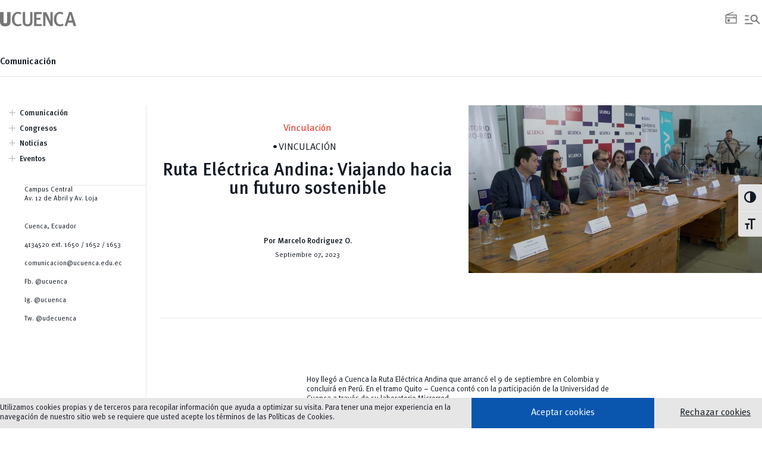

--- FILE ---
content_type: text/html; charset=UTF-8
request_url: https://www.ucuenca.edu.ec/noticias/ruta-electrica-andina-viajando-hacia-un-futuro-sostenible/
body_size: 27748
content:
<!DOCTYPE html>
<html lang="es-ES" prefix="og: https://ogp.me/ns#">
<head>
<meta charset="UTF-8" />
<meta name="viewport" content="width=device-width, initial-scale=1" />
<!-- Google Tag Manager for WordPress by gtm4wp.com -->
<script data-cfasync="false" data-pagespeed-no-defer>
var gtm4wp_datalayer_name = "dataLayer";
var dataLayer = dataLayer || [];
const gtm4wp_scrollerscript_debugmode         = false;
const gtm4wp_scrollerscript_callbacktime      = 100;
const gtm4wp_scrollerscript_readerlocation    = 150;
const gtm4wp_scrollerscript_contentelementid  = "content";
const gtm4wp_scrollerscript_scannertime       = 0;
</script>
<!-- End Google Tag Manager for WordPress by gtm4wp.com -->
<!-- Optimización para motores de búsqueda de Rank Math -  https://rankmath.com/ -->
<title>Ruta Eléctrica Andina: Viajando hacia un futuro sostenible - UCUENCA</title>
<meta name="description" content="Hoy llegó a Cuenca la Ruta Eléctrica Andina que arrancó el 9 de septiembre en Colombia y concluirá en Perú. En el tramo Quito - Cuenca contó con la"/>
<meta name="robots" content="index, follow, max-snippet:-1, max-video-preview:-1, max-image-preview:large"/>
<link rel="canonical" href="https://www.ucuenca.edu.ec/noticias/ruta-electrica-andina-viajando-hacia-un-futuro-sostenible/" />
<meta property="og:locale" content="es_ES" />
<meta property="og:type" content="article" />
<meta property="og:title" content="Ruta Eléctrica Andina: Viajando hacia un futuro sostenible - UCUENCA" />
<meta property="og:description" content="Hoy llegó a Cuenca la Ruta Eléctrica Andina que arrancó el 9 de septiembre en Colombia y concluirá en Perú. En el tramo Quito - Cuenca contó con la" />
<meta property="og:url" content="https://www.ucuenca.edu.ec/noticias/ruta-electrica-andina-viajando-hacia-un-futuro-sostenible/" />
<meta property="og:site_name" content="UCUENCA" />
<meta property="og:updated_time" content="2023-09-13T10:25:33-05:00" />
<meta property="og:image" content="https://www.ucuenca.edu.ec/wp-content/uploads/2023/09/DSC00503-1024x684.jpg" />
<meta property="og:image:secure_url" content="https://www.ucuenca.edu.ec/wp-content/uploads/2023/09/DSC00503-1024x684.jpg" />
<meta property="og:image:width" content="1024" />
<meta property="og:image:height" content="684" />
<meta property="og:image:alt" content="Ruta Eléctrica Andina: Viajando hacia un futuro sostenible" />
<meta property="og:image:type" content="image/jpeg" />
<meta name="twitter:card" content="summary_large_image" />
<meta name="twitter:title" content="Ruta Eléctrica Andina: Viajando hacia un futuro sostenible - UCUENCA" />
<meta name="twitter:description" content="Hoy llegó a Cuenca la Ruta Eléctrica Andina que arrancó el 9 de septiembre en Colombia y concluirá en Perú. En el tramo Quito - Cuenca contó con la" />
<meta name="twitter:image" content="https://www.ucuenca.edu.ec/wp-content/uploads/2023/09/DSC00503-1024x684.jpg" />
<!-- /Plugin Rank Math WordPress SEO -->
<script type='application/javascript'  id='pys-version-script'>console.log('PixelYourSite Free version 11.1.5.2');</script>
<title>Ruta Eléctrica Andina: Viajando hacia un futuro sostenible - UCUENCA</title>
<link rel='dns-prefetch' href='//cdn.coonverso.com' />
<link rel="alternate" type="application/rss+xml" title="UCUENCA &raquo; Feed" href="https://www.ucuenca.edu.ec/feed/" />
<link rel="alternate" type="application/rss+xml" title="UCUENCA &raquo; Feed de los comentarios" href="https://www.ucuenca.edu.ec/comments/feed/" />
<link rel="alternate" title="oEmbed (JSON)" type="application/json+oembed" href="https://www.ucuenca.edu.ec/wp-json/oembed/1.0/embed?url=https%3A%2F%2Fwww.ucuenca.edu.ec%2Fnoticias%2Fruta-electrica-andina-viajando-hacia-un-futuro-sostenible%2F" />
<link rel="alternate" title="oEmbed (XML)" type="text/xml+oembed" href="https://www.ucuenca.edu.ec/wp-json/oembed/1.0/embed?url=https%3A%2F%2Fwww.ucuenca.edu.ec%2Fnoticias%2Fruta-electrica-andina-viajando-hacia-un-futuro-sostenible%2F&#038;format=xml" />
<style id='wp-img-auto-sizes-contain-inline-css'>
img:is([sizes=auto i],[sizes^="auto," i]){contain-intrinsic-size:3000px 1500px}
/*# sourceURL=wp-img-auto-sizes-contain-inline-css */
</style>
<style id='wp-block-paragraph-inline-css'>
.is-small-text{font-size:.875em}.is-regular-text{font-size:1em}.is-large-text{font-size:2.25em}.is-larger-text{font-size:3em}.has-drop-cap:not(:focus):first-letter{float:left;font-size:8.4em;font-style:normal;font-weight:100;line-height:.68;margin:.05em .1em 0 0;text-transform:uppercase}body.rtl .has-drop-cap:not(:focus):first-letter{float:none;margin-left:.1em}p.has-drop-cap.has-background{overflow:hidden}:root :where(p.has-background){padding:1.25em 2.375em}:where(p.has-text-color:not(.has-link-color)) a{color:inherit}p.has-text-align-left[style*="writing-mode:vertical-lr"],p.has-text-align-right[style*="writing-mode:vertical-rl"]{rotate:180deg}
/*# sourceURL=https://www.ucuenca.edu.ec/wp-includes/blocks/paragraph/style.min.css */
</style>
<style id='wp-block-image-inline-css'>
.wp-block-image>a,.wp-block-image>figure>a{display:inline-block}.wp-block-image img{box-sizing:border-box;height:auto;max-width:100%;vertical-align:bottom}@media not (prefers-reduced-motion){.wp-block-image img.hide{visibility:hidden}.wp-block-image img.show{animation:show-content-image .4s}}.wp-block-image[style*=border-radius] img,.wp-block-image[style*=border-radius]>a{border-radius:inherit}.wp-block-image.has-custom-border img{box-sizing:border-box}.wp-block-image.aligncenter{text-align:center}.wp-block-image.alignfull>a,.wp-block-image.alignwide>a{width:100%}.wp-block-image.alignfull img,.wp-block-image.alignwide img{height:auto;width:100%}.wp-block-image .aligncenter,.wp-block-image .alignleft,.wp-block-image .alignright,.wp-block-image.aligncenter,.wp-block-image.alignleft,.wp-block-image.alignright{display:table}.wp-block-image .aligncenter>figcaption,.wp-block-image .alignleft>figcaption,.wp-block-image .alignright>figcaption,.wp-block-image.aligncenter>figcaption,.wp-block-image.alignleft>figcaption,.wp-block-image.alignright>figcaption{caption-side:bottom;display:table-caption}.wp-block-image .alignleft{float:left;margin:.5em 1em .5em 0}.wp-block-image .alignright{float:right;margin:.5em 0 .5em 1em}.wp-block-image .aligncenter{margin-left:auto;margin-right:auto}.wp-block-image :where(figcaption){margin-bottom:1em;margin-top:.5em}.wp-block-image.is-style-circle-mask img{border-radius:9999px}@supports ((-webkit-mask-image:none) or (mask-image:none)) or (-webkit-mask-image:none){.wp-block-image.is-style-circle-mask img{border-radius:0;-webkit-mask-image:url('data:image/svg+xml;utf8,<svg viewBox="0 0 100 100" xmlns="http://www.w3.org/2000/svg"><circle cx="50" cy="50" r="50"/></svg>');mask-image:url('data:image/svg+xml;utf8,<svg viewBox="0 0 100 100" xmlns="http://www.w3.org/2000/svg"><circle cx="50" cy="50" r="50"/></svg>');mask-mode:alpha;-webkit-mask-position:center;mask-position:center;-webkit-mask-repeat:no-repeat;mask-repeat:no-repeat;-webkit-mask-size:contain;mask-size:contain}}:root :where(.wp-block-image.is-style-rounded img,.wp-block-image .is-style-rounded img){border-radius:9999px}.wp-block-image figure{margin:0}.wp-lightbox-container{display:flex;flex-direction:column;position:relative}.wp-lightbox-container img{cursor:zoom-in}.wp-lightbox-container img:hover+button{opacity:1}.wp-lightbox-container button{align-items:center;backdrop-filter:blur(16px) saturate(180%);background-color:#5a5a5a40;border:none;border-radius:4px;cursor:zoom-in;display:flex;height:20px;justify-content:center;opacity:0;padding:0;position:absolute;right:16px;text-align:center;top:16px;width:20px;z-index:100}@media not (prefers-reduced-motion){.wp-lightbox-container button{transition:opacity .2s ease}}.wp-lightbox-container button:focus-visible{outline:3px auto #5a5a5a40;outline:3px auto -webkit-focus-ring-color;outline-offset:3px}.wp-lightbox-container button:hover{cursor:pointer;opacity:1}.wp-lightbox-container button:focus{opacity:1}.wp-lightbox-container button:focus,.wp-lightbox-container button:hover,.wp-lightbox-container button:not(:hover):not(:active):not(.has-background){background-color:#5a5a5a40;border:none}.wp-lightbox-overlay{box-sizing:border-box;cursor:zoom-out;height:100vh;left:0;overflow:hidden;position:fixed;top:0;visibility:hidden;width:100%;z-index:100000}.wp-lightbox-overlay .close-button{align-items:center;cursor:pointer;display:flex;justify-content:center;min-height:40px;min-width:40px;padding:0;position:absolute;right:calc(env(safe-area-inset-right) + 16px);top:calc(env(safe-area-inset-top) + 16px);z-index:5000000}.wp-lightbox-overlay .close-button:focus,.wp-lightbox-overlay .close-button:hover,.wp-lightbox-overlay .close-button:not(:hover):not(:active):not(.has-background){background:none;border:none}.wp-lightbox-overlay .lightbox-image-container{height:var(--wp--lightbox-container-height);left:50%;overflow:hidden;position:absolute;top:50%;transform:translate(-50%,-50%);transform-origin:top left;width:var(--wp--lightbox-container-width);z-index:9999999999}.wp-lightbox-overlay .wp-block-image{align-items:center;box-sizing:border-box;display:flex;height:100%;justify-content:center;margin:0;position:relative;transform-origin:0 0;width:100%;z-index:3000000}.wp-lightbox-overlay .wp-block-image img{height:var(--wp--lightbox-image-height);min-height:var(--wp--lightbox-image-height);min-width:var(--wp--lightbox-image-width);width:var(--wp--lightbox-image-width)}.wp-lightbox-overlay .wp-block-image figcaption{display:none}.wp-lightbox-overlay button{background:none;border:none}.wp-lightbox-overlay .scrim{background-color:#fff;height:100%;opacity:.9;position:absolute;width:100%;z-index:2000000}.wp-lightbox-overlay.active{visibility:visible}@media not (prefers-reduced-motion){.wp-lightbox-overlay.active{animation:turn-on-visibility .25s both}.wp-lightbox-overlay.active img{animation:turn-on-visibility .35s both}.wp-lightbox-overlay.show-closing-animation:not(.active){animation:turn-off-visibility .35s both}.wp-lightbox-overlay.show-closing-animation:not(.active) img{animation:turn-off-visibility .25s both}.wp-lightbox-overlay.zoom.active{animation:none;opacity:1;visibility:visible}.wp-lightbox-overlay.zoom.active .lightbox-image-container{animation:lightbox-zoom-in .4s}.wp-lightbox-overlay.zoom.active .lightbox-image-container img{animation:none}.wp-lightbox-overlay.zoom.active .scrim{animation:turn-on-visibility .4s forwards}.wp-lightbox-overlay.zoom.show-closing-animation:not(.active){animation:none}.wp-lightbox-overlay.zoom.show-closing-animation:not(.active) .lightbox-image-container{animation:lightbox-zoom-out .4s}.wp-lightbox-overlay.zoom.show-closing-animation:not(.active) .lightbox-image-container img{animation:none}.wp-lightbox-overlay.zoom.show-closing-animation:not(.active) .scrim{animation:turn-off-visibility .4s forwards}}@keyframes show-content-image{0%{visibility:hidden}99%{visibility:hidden}to{visibility:visible}}@keyframes turn-on-visibility{0%{opacity:0}to{opacity:1}}@keyframes turn-off-visibility{0%{opacity:1;visibility:visible}99%{opacity:0;visibility:visible}to{opacity:0;visibility:hidden}}@keyframes lightbox-zoom-in{0%{transform:translate(calc((-100vw + var(--wp--lightbox-scrollbar-width))/2 + var(--wp--lightbox-initial-left-position)),calc(-50vh + var(--wp--lightbox-initial-top-position))) scale(var(--wp--lightbox-scale))}to{transform:translate(-50%,-50%) scale(1)}}@keyframes lightbox-zoom-out{0%{transform:translate(-50%,-50%) scale(1);visibility:visible}99%{visibility:visible}to{transform:translate(calc((-100vw + var(--wp--lightbox-scrollbar-width))/2 + var(--wp--lightbox-initial-left-position)),calc(-50vh + var(--wp--lightbox-initial-top-position))) scale(var(--wp--lightbox-scale));visibility:hidden}}
/*# sourceURL=https://www.ucuenca.edu.ec/wp-includes/blocks/image/style.min.css */
</style>
<style id='wp-block-image-theme-inline-css'>
:root :where(.wp-block-image figcaption){color:#555;font-size:13px;text-align:center}.is-dark-theme :root :where(.wp-block-image figcaption){color:#ffffffa6}.wp-block-image{margin:0 0 1em}
/*# sourceURL=https://www.ucuenca.edu.ec/wp-includes/blocks/image/theme.min.css */
</style>
<style id='wp-emoji-styles-inline-css'>
img.wp-smiley, img.emoji {
display: inline !important;
border: none !important;
box-shadow: none !important;
height: 1em !important;
width: 1em !important;
margin: 0 0.07em !important;
vertical-align: -0.1em !important;
background: none !important;
padding: 0 !important;
}
/*# sourceURL=wp-emoji-styles-inline-css */
</style>
<style id='wp-block-library-inline-css'>
:root{--wp-block-synced-color:#7a00df;--wp-block-synced-color--rgb:122,0,223;--wp-bound-block-color:var(--wp-block-synced-color);--wp-editor-canvas-background:#ddd;--wp-admin-theme-color:#007cba;--wp-admin-theme-color--rgb:0,124,186;--wp-admin-theme-color-darker-10:#006ba1;--wp-admin-theme-color-darker-10--rgb:0,107,160.5;--wp-admin-theme-color-darker-20:#005a87;--wp-admin-theme-color-darker-20--rgb:0,90,135;--wp-admin-border-width-focus:2px}@media (min-resolution:192dpi){:root{--wp-admin-border-width-focus:1.5px}}.wp-element-button{cursor:pointer}:root .has-very-light-gray-background-color{background-color:#eee}:root .has-very-dark-gray-background-color{background-color:#313131}:root .has-very-light-gray-color{color:#eee}:root .has-very-dark-gray-color{color:#313131}:root .has-vivid-green-cyan-to-vivid-cyan-blue-gradient-background{background:linear-gradient(135deg,#00d084,#0693e3)}:root .has-purple-crush-gradient-background{background:linear-gradient(135deg,#34e2e4,#4721fb 50%,#ab1dfe)}:root .has-hazy-dawn-gradient-background{background:linear-gradient(135deg,#faaca8,#dad0ec)}:root .has-subdued-olive-gradient-background{background:linear-gradient(135deg,#fafae1,#67a671)}:root .has-atomic-cream-gradient-background{background:linear-gradient(135deg,#fdd79a,#004a59)}:root .has-nightshade-gradient-background{background:linear-gradient(135deg,#330968,#31cdcf)}:root .has-midnight-gradient-background{background:linear-gradient(135deg,#020381,#2874fc)}:root{--wp--preset--font-size--normal:16px;--wp--preset--font-size--huge:42px}.has-regular-font-size{font-size:1em}.has-larger-font-size{font-size:2.625em}.has-normal-font-size{font-size:var(--wp--preset--font-size--normal)}.has-huge-font-size{font-size:var(--wp--preset--font-size--huge)}.has-text-align-center{text-align:center}.has-text-align-left{text-align:left}.has-text-align-right{text-align:right}.has-fit-text{white-space:nowrap!important}#end-resizable-editor-section{display:none}.aligncenter{clear:both}.items-justified-left{justify-content:flex-start}.items-justified-center{justify-content:center}.items-justified-right{justify-content:flex-end}.items-justified-space-between{justify-content:space-between}.screen-reader-text{border:0;clip-path:inset(50%);height:1px;margin:-1px;overflow:hidden;padding:0;position:absolute;width:1px;word-wrap:normal!important}.screen-reader-text:focus{background-color:#ddd;clip-path:none;color:#444;display:block;font-size:1em;height:auto;left:5px;line-height:normal;padding:15px 23px 14px;text-decoration:none;top:5px;width:auto;z-index:100000}html :where(.has-border-color){border-style:solid}html :where([style*=border-top-color]){border-top-style:solid}html :where([style*=border-right-color]){border-right-style:solid}html :where([style*=border-bottom-color]){border-bottom-style:solid}html :where([style*=border-left-color]){border-left-style:solid}html :where([style*=border-width]){border-style:solid}html :where([style*=border-top-width]){border-top-style:solid}html :where([style*=border-right-width]){border-right-style:solid}html :where([style*=border-bottom-width]){border-bottom-style:solid}html :where([style*=border-left-width]){border-left-style:solid}html :where(img[class*=wp-image-]){height:auto;max-width:100%}:where(figure){margin:0 0 1em}html :where(.is-position-sticky){--wp-admin--admin-bar--position-offset:var(--wp-admin--admin-bar--height,0px)}@media screen and (max-width:600px){html :where(.is-position-sticky){--wp-admin--admin-bar--position-offset:0px}}
/*# sourceURL=/wp-includes/css/dist/block-library/common.min.css */
</style>
<style id='global-styles-inline-css'>
:root{--wp--preset--aspect-ratio--square: 1;--wp--preset--aspect-ratio--4-3: 4/3;--wp--preset--aspect-ratio--3-4: 3/4;--wp--preset--aspect-ratio--3-2: 3/2;--wp--preset--aspect-ratio--2-3: 2/3;--wp--preset--aspect-ratio--16-9: 16/9;--wp--preset--aspect-ratio--9-16: 9/16;--wp--preset--color--black: #000000;--wp--preset--color--cyan-bluish-gray: #abb8c3;--wp--preset--color--white: #ffffff;--wp--preset--color--pale-pink: #f78da7;--wp--preset--color--vivid-red: #cf2e2e;--wp--preset--color--luminous-vivid-orange: #ff6900;--wp--preset--color--luminous-vivid-amber: #fcb900;--wp--preset--color--light-green-cyan: #7bdcb5;--wp--preset--color--vivid-green-cyan: #00d084;--wp--preset--color--pale-cyan-blue: #8ed1fc;--wp--preset--color--vivid-cyan-blue: #0693e3;--wp--preset--color--vivid-purple: #9b51e0;--wp--preset--color--blacktext: #121923;--wp--preset--color--blue-1: #002856;--wp--preset--color--blue-2: #0A56AE;--wp--preset--color--red-1: #A51008;--wp--preset--color--red-2: #EE271C;--wp--preset--color--gray-1: #6F6F6F;--wp--preset--color--gray-2: #6F6F6F;--wp--preset--color--gray-3: #BEBEBE;--wp--preset--gradient--vivid-cyan-blue-to-vivid-purple: linear-gradient(135deg,rgb(6,147,227) 0%,rgb(155,81,224) 100%);--wp--preset--gradient--light-green-cyan-to-vivid-green-cyan: linear-gradient(135deg,rgb(122,220,180) 0%,rgb(0,208,130) 100%);--wp--preset--gradient--luminous-vivid-amber-to-luminous-vivid-orange: linear-gradient(135deg,rgb(252,185,0) 0%,rgb(255,105,0) 100%);--wp--preset--gradient--luminous-vivid-orange-to-vivid-red: linear-gradient(135deg,rgb(255,105,0) 0%,rgb(207,46,46) 100%);--wp--preset--gradient--very-light-gray-to-cyan-bluish-gray: linear-gradient(135deg,rgb(238,238,238) 0%,rgb(169,184,195) 100%);--wp--preset--gradient--cool-to-warm-spectrum: linear-gradient(135deg,rgb(74,234,220) 0%,rgb(151,120,209) 20%,rgb(207,42,186) 40%,rgb(238,44,130) 60%,rgb(251,105,98) 80%,rgb(254,248,76) 100%);--wp--preset--gradient--blush-light-purple: linear-gradient(135deg,rgb(255,206,236) 0%,rgb(152,150,240) 100%);--wp--preset--gradient--blush-bordeaux: linear-gradient(135deg,rgb(254,205,165) 0%,rgb(254,45,45) 50%,rgb(107,0,62) 100%);--wp--preset--gradient--luminous-dusk: linear-gradient(135deg,rgb(255,203,112) 0%,rgb(199,81,192) 50%,rgb(65,88,208) 100%);--wp--preset--gradient--pale-ocean: linear-gradient(135deg,rgb(255,245,203) 0%,rgb(182,227,212) 50%,rgb(51,167,181) 100%);--wp--preset--gradient--electric-grass: linear-gradient(135deg,rgb(202,248,128) 0%,rgb(113,206,126) 100%);--wp--preset--gradient--midnight: linear-gradient(135deg,rgb(2,3,129) 0%,rgb(40,116,252) 100%);--wp--preset--font-size--small: 13px;--wp--preset--font-size--medium: 20px;--wp--preset--font-size--large: 36px;--wp--preset--font-size--x-large: 42px;--wp--preset--spacing--20: 0.44rem;--wp--preset--spacing--30: 0.67rem;--wp--preset--spacing--40: 1rem;--wp--preset--spacing--50: 1.5rem;--wp--preset--spacing--60: 2.25rem;--wp--preset--spacing--70: 3.38rem;--wp--preset--spacing--80: 5.06rem;--wp--preset--shadow--natural: 6px 6px 9px rgba(0, 0, 0, 0.2);--wp--preset--shadow--deep: 12px 12px 50px rgba(0, 0, 0, 0.4);--wp--preset--shadow--sharp: 6px 6px 0px rgba(0, 0, 0, 0.2);--wp--preset--shadow--outlined: 6px 6px 0px -3px rgb(255, 255, 255), 6px 6px rgb(0, 0, 0);--wp--preset--shadow--crisp: 6px 6px 0px rgb(0, 0, 0);}:root { --wp--style--global--content-size: 95%;--wp--style--global--wide-size: 95%; }:where(body) { margin: 0; }.wp-site-blocks > .alignleft { float: left; margin-right: 2em; }.wp-site-blocks > .alignright { float: right; margin-left: 2em; }.wp-site-blocks > .aligncenter { justify-content: center; margin-left: auto; margin-right: auto; }:where(.wp-site-blocks) > * { margin-block-start: 24px; margin-block-end: 0; }:where(.wp-site-blocks) > :first-child { margin-block-start: 0; }:where(.wp-site-blocks) > :last-child { margin-block-end: 0; }:root { --wp--style--block-gap: 24px; }:root :where(.is-layout-flow) > :first-child{margin-block-start: 0;}:root :where(.is-layout-flow) > :last-child{margin-block-end: 0;}:root :where(.is-layout-flow) > *{margin-block-start: 24px;margin-block-end: 0;}:root :where(.is-layout-constrained) > :first-child{margin-block-start: 0;}:root :where(.is-layout-constrained) > :last-child{margin-block-end: 0;}:root :where(.is-layout-constrained) > *{margin-block-start: 24px;margin-block-end: 0;}:root :where(.is-layout-flex){gap: 24px;}:root :where(.is-layout-grid){gap: 24px;}.is-layout-flow > .alignleft{float: left;margin-inline-start: 0;margin-inline-end: 2em;}.is-layout-flow > .alignright{float: right;margin-inline-start: 2em;margin-inline-end: 0;}.is-layout-flow > .aligncenter{margin-left: auto !important;margin-right: auto !important;}.is-layout-constrained > .alignleft{float: left;margin-inline-start: 0;margin-inline-end: 2em;}.is-layout-constrained > .alignright{float: right;margin-inline-start: 2em;margin-inline-end: 0;}.is-layout-constrained > .aligncenter{margin-left: auto !important;margin-right: auto !important;}.is-layout-constrained > :where(:not(.alignleft):not(.alignright):not(.alignfull)){max-width: var(--wp--style--global--content-size);margin-left: auto !important;margin-right: auto !important;}.is-layout-constrained > .alignwide{max-width: var(--wp--style--global--wide-size);}body .is-layout-flex{display: flex;}.is-layout-flex{flex-wrap: wrap;align-items: center;}.is-layout-flex > :is(*, div){margin: 0;}body .is-layout-grid{display: grid;}.is-layout-grid > :is(*, div){margin: 0;}body{padding-top: 0px;padding-right: 0px;padding-bottom: 0px;padding-left: 0px;}a:where(:not(.wp-element-button)){text-decoration: underline;}:root :where(.wp-element-button, .wp-block-button__link){background-color: #32373c;border-width: 0;color: #fff;font-family: inherit;font-size: inherit;font-style: inherit;font-weight: inherit;letter-spacing: inherit;line-height: inherit;padding-top: calc(0.667em + 2px);padding-right: calc(1.333em + 2px);padding-bottom: calc(0.667em + 2px);padding-left: calc(1.333em + 2px);text-decoration: none;text-transform: inherit;}.has-black-color{color: var(--wp--preset--color--black) !important;}.has-cyan-bluish-gray-color{color: var(--wp--preset--color--cyan-bluish-gray) !important;}.has-white-color{color: var(--wp--preset--color--white) !important;}.has-pale-pink-color{color: var(--wp--preset--color--pale-pink) !important;}.has-vivid-red-color{color: var(--wp--preset--color--vivid-red) !important;}.has-luminous-vivid-orange-color{color: var(--wp--preset--color--luminous-vivid-orange) !important;}.has-luminous-vivid-amber-color{color: var(--wp--preset--color--luminous-vivid-amber) !important;}.has-light-green-cyan-color{color: var(--wp--preset--color--light-green-cyan) !important;}.has-vivid-green-cyan-color{color: var(--wp--preset--color--vivid-green-cyan) !important;}.has-pale-cyan-blue-color{color: var(--wp--preset--color--pale-cyan-blue) !important;}.has-vivid-cyan-blue-color{color: var(--wp--preset--color--vivid-cyan-blue) !important;}.has-vivid-purple-color{color: var(--wp--preset--color--vivid-purple) !important;}.has-blacktext-color{color: var(--wp--preset--color--blacktext) !important;}.has-blue-1-color{color: var(--wp--preset--color--blue-1) !important;}.has-blue-2-color{color: var(--wp--preset--color--blue-2) !important;}.has-red-1-color{color: var(--wp--preset--color--red-1) !important;}.has-red-2-color{color: var(--wp--preset--color--red-2) !important;}.has-gray-1-color{color: var(--wp--preset--color--gray-1) !important;}.has-gray-2-color{color: var(--wp--preset--color--gray-2) !important;}.has-gray-3-color{color: var(--wp--preset--color--gray-3) !important;}.has-black-background-color{background-color: var(--wp--preset--color--black) !important;}.has-cyan-bluish-gray-background-color{background-color: var(--wp--preset--color--cyan-bluish-gray) !important;}.has-white-background-color{background-color: var(--wp--preset--color--white) !important;}.has-pale-pink-background-color{background-color: var(--wp--preset--color--pale-pink) !important;}.has-vivid-red-background-color{background-color: var(--wp--preset--color--vivid-red) !important;}.has-luminous-vivid-orange-background-color{background-color: var(--wp--preset--color--luminous-vivid-orange) !important;}.has-luminous-vivid-amber-background-color{background-color: var(--wp--preset--color--luminous-vivid-amber) !important;}.has-light-green-cyan-background-color{background-color: var(--wp--preset--color--light-green-cyan) !important;}.has-vivid-green-cyan-background-color{background-color: var(--wp--preset--color--vivid-green-cyan) !important;}.has-pale-cyan-blue-background-color{background-color: var(--wp--preset--color--pale-cyan-blue) !important;}.has-vivid-cyan-blue-background-color{background-color: var(--wp--preset--color--vivid-cyan-blue) !important;}.has-vivid-purple-background-color{background-color: var(--wp--preset--color--vivid-purple) !important;}.has-blacktext-background-color{background-color: var(--wp--preset--color--blacktext) !important;}.has-blue-1-background-color{background-color: var(--wp--preset--color--blue-1) !important;}.has-blue-2-background-color{background-color: var(--wp--preset--color--blue-2) !important;}.has-red-1-background-color{background-color: var(--wp--preset--color--red-1) !important;}.has-red-2-background-color{background-color: var(--wp--preset--color--red-2) !important;}.has-gray-1-background-color{background-color: var(--wp--preset--color--gray-1) !important;}.has-gray-2-background-color{background-color: var(--wp--preset--color--gray-2) !important;}.has-gray-3-background-color{background-color: var(--wp--preset--color--gray-3) !important;}.has-black-border-color{border-color: var(--wp--preset--color--black) !important;}.has-cyan-bluish-gray-border-color{border-color: var(--wp--preset--color--cyan-bluish-gray) !important;}.has-white-border-color{border-color: var(--wp--preset--color--white) !important;}.has-pale-pink-border-color{border-color: var(--wp--preset--color--pale-pink) !important;}.has-vivid-red-border-color{border-color: var(--wp--preset--color--vivid-red) !important;}.has-luminous-vivid-orange-border-color{border-color: var(--wp--preset--color--luminous-vivid-orange) !important;}.has-luminous-vivid-amber-border-color{border-color: var(--wp--preset--color--luminous-vivid-amber) !important;}.has-light-green-cyan-border-color{border-color: var(--wp--preset--color--light-green-cyan) !important;}.has-vivid-green-cyan-border-color{border-color: var(--wp--preset--color--vivid-green-cyan) !important;}.has-pale-cyan-blue-border-color{border-color: var(--wp--preset--color--pale-cyan-blue) !important;}.has-vivid-cyan-blue-border-color{border-color: var(--wp--preset--color--vivid-cyan-blue) !important;}.has-vivid-purple-border-color{border-color: var(--wp--preset--color--vivid-purple) !important;}.has-blacktext-border-color{border-color: var(--wp--preset--color--blacktext) !important;}.has-blue-1-border-color{border-color: var(--wp--preset--color--blue-1) !important;}.has-blue-2-border-color{border-color: var(--wp--preset--color--blue-2) !important;}.has-red-1-border-color{border-color: var(--wp--preset--color--red-1) !important;}.has-red-2-border-color{border-color: var(--wp--preset--color--red-2) !important;}.has-gray-1-border-color{border-color: var(--wp--preset--color--gray-1) !important;}.has-gray-2-border-color{border-color: var(--wp--preset--color--gray-2) !important;}.has-gray-3-border-color{border-color: var(--wp--preset--color--gray-3) !important;}.has-vivid-cyan-blue-to-vivid-purple-gradient-background{background: var(--wp--preset--gradient--vivid-cyan-blue-to-vivid-purple) !important;}.has-light-green-cyan-to-vivid-green-cyan-gradient-background{background: var(--wp--preset--gradient--light-green-cyan-to-vivid-green-cyan) !important;}.has-luminous-vivid-amber-to-luminous-vivid-orange-gradient-background{background: var(--wp--preset--gradient--luminous-vivid-amber-to-luminous-vivid-orange) !important;}.has-luminous-vivid-orange-to-vivid-red-gradient-background{background: var(--wp--preset--gradient--luminous-vivid-orange-to-vivid-red) !important;}.has-very-light-gray-to-cyan-bluish-gray-gradient-background{background: var(--wp--preset--gradient--very-light-gray-to-cyan-bluish-gray) !important;}.has-cool-to-warm-spectrum-gradient-background{background: var(--wp--preset--gradient--cool-to-warm-spectrum) !important;}.has-blush-light-purple-gradient-background{background: var(--wp--preset--gradient--blush-light-purple) !important;}.has-blush-bordeaux-gradient-background{background: var(--wp--preset--gradient--blush-bordeaux) !important;}.has-luminous-dusk-gradient-background{background: var(--wp--preset--gradient--luminous-dusk) !important;}.has-pale-ocean-gradient-background{background: var(--wp--preset--gradient--pale-ocean) !important;}.has-electric-grass-gradient-background{background: var(--wp--preset--gradient--electric-grass) !important;}.has-midnight-gradient-background{background: var(--wp--preset--gradient--midnight) !important;}.has-small-font-size{font-size: var(--wp--preset--font-size--small) !important;}.has-medium-font-size{font-size: var(--wp--preset--font-size--medium) !important;}.has-large-font-size{font-size: var(--wp--preset--font-size--large) !important;}.has-x-large-font-size{font-size: var(--wp--preset--font-size--x-large) !important;}
#uconciencia .df-popup-thumb{
width:100%;
}
/*# sourceURL=global-styles-inline-css */
</style>
<style id='wp-block-template-skip-link-inline-css'>
.skip-link.screen-reader-text {
border: 0;
clip-path: inset(50%);
height: 1px;
margin: -1px;
overflow: hidden;
padding: 0;
position: absolute !important;
width: 1px;
word-wrap: normal !important;
}
.skip-link.screen-reader-text:focus {
background-color: #eee;
clip-path: none;
color: #444;
display: block;
font-size: 1em;
height: auto;
left: 5px;
line-height: normal;
padding: 15px 23px 14px;
text-decoration: none;
top: 5px;
width: auto;
z-index: 100000;
}
/*# sourceURL=wp-block-template-skip-link-inline-css */
</style>
<link rel='stylesheet' id='ctf_styles-css' href='https://www.ucuenca.edu.ec/wp-content/plugins/custom-twitter-feeds/css/ctf-styles.min.css?ver=2.3.1' media='all' />
<link rel='stylesheet' id='ui-font-css' href='https://www.ucuenca.edu.ec/wp-content/plugins/wp-accessibility/toolbar/fonts/css/a11y-toolbar.css?ver=2.2.6' media='all' />
<link rel='stylesheet' id='wpa-toolbar-css' href='https://www.ucuenca.edu.ec/wp-content/plugins/wp-accessibility/toolbar/css/a11y.css?ver=2.2.6' media='all' />
<link rel='stylesheet' id='ui-fontsize.css-css' href='https://www.ucuenca.edu.ec/wp-content/plugins/wp-accessibility/toolbar/css/a11y-fontsize.css?ver=2.2.6' media='all' />
<style id='ui-fontsize.css-inline-css'>
html { --wpa-font-size: clamp( 24px, 1.5rem, 36px ); --wpa-h1-size : clamp( 48px, 3rem, 72px ); --wpa-h2-size : clamp( 40px, 2.5rem, 60px ); --wpa-h3-size : clamp( 32px, 2rem, 48px ); --wpa-h4-size : clamp( 28px, 1.75rem, 42px ); --wpa-sub-list-size: 1.1em; --wpa-sub-sub-list-size: 1em; } 
/*# sourceURL=ui-fontsize.css-inline-css */
</style>
<link rel='stylesheet' id='wpa-style-css' href='https://www.ucuenca.edu.ec/wp-content/plugins/wp-accessibility/css/wpa-style.css?ver=2.2.6' media='all' />
<style id='wpa-style-inline-css'>
:root { --admin-bar-top : 7px; }
/*# sourceURL=wpa-style-inline-css */
</style>
<link rel='stylesheet' id='ucuenca_plugin-stylesheet-css' href='https://www.ucuenca.edu.ec/wp-content/plugins/uCuenca-Plugin/dist/assets/css/bundle.css?ver=1.0.0' media='all' />
<link rel='stylesheet' id='cms-navigation-style-base-css' href='https://www.ucuenca.edu.ec/wp-content/plugins/wpml-cms-nav/res/css/cms-navigation-base.css?ver=1.5.6' media='screen' />
<link rel='stylesheet' id='cms-navigation-style-css' href='https://www.ucuenca.edu.ec/wp-content/plugins/wpml-cms-nav/res/css/cms-navigation.css?ver=1.5.6' media='screen' />
<link rel='stylesheet' id='leafletcss-css' href='https://www.ucuenca.edu.ec/wp-content/themes/uc-main-theme/libs/leaflet/leaflet.css?ver=1.9.4' media='all' />
<link rel='stylesheet' id='umt-bundle-css-css' href='https://www.ucuenca.edu.ec/wp-content/themes/uc-main-theme/dist/assets/css/bundle.css?ver=1765905795' media='all' />
<link rel='stylesheet' id='uct-bundle-css-css' href='https://www.ucuenca.edu.ec/wp-content/themes/uc-core-theme/dist/assets/css/bundle.css?ver=1767890669' media='all' />
<link rel='stylesheet' id='dropzone-css-css' href='https://www.ucuenca.edu.ec/wp-content/themes/uc-core-theme/libs/dropzone/dropzone.min.css?ver=2.2.1' media='all' />
<link rel='stylesheet' id='datatables-css-css' href='https://www.ucuenca.edu.ec/wp-content/themes/uc-core-theme/libs/datatables/datatables.min.css?ver=2.2.1' media='all' />
<link rel='stylesheet' id='glidecore-css' href='https://www.ucuenca.edu.ec/wp-content/themes/uc-core-theme/libs/glide/glide.core.min.css?ver=2.2.1' media='all' />
<link rel='stylesheet' id='glidetheme-css' href='https://www.ucuenca.edu.ec/wp-content/themes/uc-core-theme/libs/glide/glide.theme.min.css?ver=2.2.1' media='all' />
<script id="wpml-cookie-js-extra">
var wpml_cookies = {"wp-wpml_current_language":{"value":"es","expires":1,"path":"/"}};
var wpml_cookies = {"wp-wpml_current_language":{"value":"es","expires":1,"path":"/"}};
//# sourceURL=wpml-cookie-js-extra
</script>
<script src='//www.ucuenca.edu.ec/wp-content/cache/www.ucuenca.edu.ec/wpfc-minified/loht519p/g3md2.js' type="text/javascript"></script>
<!-- <script src="https://www.ucuenca.edu.ec/wp-content/plugins/sitepress-multilingual-cms/res/js/cookies/language-cookie.js?ver=486900" id="wpml-cookie-js" defer data-wp-strategy="defer"></script> -->
<!-- <script src="https://www.ucuenca.edu.ec/wp-includes/js/jquery/jquery.min.js?ver=3.7.1" id="jquery-core-js"></script> -->
<!-- <script src="https://www.ucuenca.edu.ec/wp-includes/js/jquery/jquery-migrate.min.js?ver=3.4.1" id="jquery-migrate-js"></script> -->
<!-- <script src="https://www.ucuenca.edu.ec/wp-content/plugins/duracelltomi-google-tag-manager/dist/js/analytics-talk-content-tracking.js?ver=1.22.3" id="gtm4wp-scroll-tracking-js"></script> -->
<!-- <script src="https://www.ucuenca.edu.ec/wp-content/plugins/pixelyoursite/dist/scripts/jquery.bind-first-0.2.3.min.js?ver=0.2.3" id="jquery-bind-first-js"></script> -->
<!-- <script src="https://www.ucuenca.edu.ec/wp-content/plugins/pixelyoursite/dist/scripts/js.cookie-2.1.3.min.js?ver=2.1.3" id="js-cookie-pys-js"></script> -->
<!-- <script src="https://www.ucuenca.edu.ec/wp-content/plugins/pixelyoursite/dist/scripts/tld.min.js?ver=2.3.1" id="js-tld-js"></script> -->
<script id="pys-js-extra">
var pysOptions = {"staticEvents":{"facebook":{"init_event":[{"delay":0,"type":"static","ajaxFire":false,"name":"PageView","pixelIds":["466643826114406"],"eventID":"d82a48c0-e231-4a0e-b173-e789bd68a525","params":{"page_title":"Ruta El\u00e9ctrica Andina: Viajando hacia un futuro sostenible","post_type":"uc_noticia","post_id":2507,"plugin":"PixelYourSite","user_role":"guest","event_url":"www.ucuenca.edu.ec/noticias/ruta-electrica-andina-viajando-hacia-un-futuro-sostenible/"},"e_id":"init_event","ids":[],"hasTimeWindow":false,"timeWindow":0,"woo_order":"","edd_order":""}]}},"dynamicEvents":[],"triggerEvents":[],"triggerEventTypes":[],"facebook":{"pixelIds":["466643826114406"],"advancedMatching":[],"advancedMatchingEnabled":false,"removeMetadata":false,"wooVariableAsSimple":false,"serverApiEnabled":false,"wooCRSendFromServer":false,"send_external_id":null,"enabled_medical":false,"do_not_track_medical_param":["event_url","post_title","page_title","landing_page","content_name","categories","category_name","tags"],"meta_ldu":false},"debug":"","siteUrl":"https://www.ucuenca.edu.ec","ajaxUrl":"https://www.ucuenca.edu.ec/wp-admin/admin-ajax.php","ajax_event":"34c8dfd8ee","enable_remove_download_url_param":"1","cookie_duration":"7","last_visit_duration":"60","enable_success_send_form":"","ajaxForServerEvent":"1","ajaxForServerStaticEvent":"1","useSendBeacon":"1","send_external_id":"1","external_id_expire":"180","track_cookie_for_subdomains":"1","google_consent_mode":"1","gdpr":{"ajax_enabled":false,"all_disabled_by_api":false,"facebook_disabled_by_api":false,"analytics_disabled_by_api":false,"google_ads_disabled_by_api":false,"pinterest_disabled_by_api":false,"bing_disabled_by_api":false,"reddit_disabled_by_api":false,"externalID_disabled_by_api":false,"facebook_prior_consent_enabled":true,"analytics_prior_consent_enabled":true,"google_ads_prior_consent_enabled":null,"pinterest_prior_consent_enabled":true,"bing_prior_consent_enabled":true,"cookiebot_integration_enabled":false,"cookiebot_facebook_consent_category":"marketing","cookiebot_analytics_consent_category":"statistics","cookiebot_tiktok_consent_category":"marketing","cookiebot_google_ads_consent_category":"marketing","cookiebot_pinterest_consent_category":"marketing","cookiebot_bing_consent_category":"marketing","consent_magic_integration_enabled":false,"real_cookie_banner_integration_enabled":false,"cookie_notice_integration_enabled":false,"cookie_law_info_integration_enabled":false,"analytics_storage":{"enabled":true,"value":"granted","filter":false},"ad_storage":{"enabled":true,"value":"granted","filter":false},"ad_user_data":{"enabled":true,"value":"granted","filter":false},"ad_personalization":{"enabled":true,"value":"granted","filter":false}},"cookie":{"disabled_all_cookie":false,"disabled_start_session_cookie":false,"disabled_advanced_form_data_cookie":false,"disabled_landing_page_cookie":false,"disabled_first_visit_cookie":false,"disabled_trafficsource_cookie":false,"disabled_utmTerms_cookie":false,"disabled_utmId_cookie":false},"tracking_analytics":{"TrafficSource":"direct","TrafficLanding":"undefined","TrafficUtms":[],"TrafficUtmsId":[]},"GATags":{"ga_datalayer_type":"default","ga_datalayer_name":"dataLayerPYS"},"woo":{"enabled":false},"edd":{"enabled":false},"cache_bypass":"1768472579"};
//# sourceURL=pys-js-extra
</script>
<script src='//www.ucuenca.edu.ec/wp-content/cache/www.ucuenca.edu.ec/wpfc-minified/e77jjaqa/g3md2.js' type="text/javascript"></script>
<!-- <script src="https://www.ucuenca.edu.ec/wp-content/plugins/pixelyoursite/dist/scripts/public.js?ver=11.1.5.2" id="pys-js"></script> -->
<!-- Google Analytics Code Snippet By GA4WP --><script async src="https://www.googletagmanager.com/gtag/js?id=G-23BSZ91CCT"></script>
<script>
window.dataLayer = window.dataLayer || [];
function gtag(){dataLayer.push(arguments);}
gtag('js', new Date());gtag('config', 'G-23BSZ91CCT');</script> <!- end of Google Analytics Code Snippet by GA4WP--><link rel="https://api.w.org/" href="https://www.ucuenca.edu.ec/wp-json/" /><link rel="alternate" title="JSON" type="application/json" href="https://www.ucuenca.edu.ec/wp-json/wp/v2/uc_noticia/2507" /><link rel="EditURI" type="application/rsd+xml" title="RSD" href="https://www.ucuenca.edu.ec/xmlrpc.php?rsd" />
<meta name="generator" content="WordPress 6.9" />
<link rel='shortlink' href='https://www.ucuenca.edu.ec/?p=2507' />
<meta name="cdp-version" content="1.5.0" /><meta name="generator" content="WPML ver:4.8.6 stt:1,2;" />
<meta name="facebook-domain-verification" content="nwpq06iz8rvzn9z9em3mfninyhvb9r" />
<!-- Google Tag Manager for WordPress by gtm4wp.com -->
<!-- GTM Container placement set to automatic -->
<script data-cfasync="false" data-pagespeed-no-defer>
var dataLayer_content = {"pageTitle":"Ruta Eléctrica Andina: Viajando hacia un futuro sostenible - UCUENCA","pagePostType":"uc_noticia","pagePostType2":"single-uc_noticia","pagePostDate":"septiembre 8, 2023","pagePostDateYear":2023,"pagePostDateMonth":9,"pagePostDateDay":8,"pagePostDateDayName":"viernes","pagePostDateHour":8,"pagePostDateMinute":55,"pagePostDateIso":"2023-09-08T08:55:11-05:00","pagePostDateUnix":1694163311,"pagePostTerms":{"dependencia_noticias":["UCuenca"],"categoria_noticias":["Vinculación"],"etiqueta_noticias":["Vinculación"],"meta":{"fecha_publicacion":"2023\/09\/07","link_noticia":"https:\/\/www.ucuenca.edu.ec\/noticias\/ruta-electrica-andina-viajando-hacia-un-futuro-sostenible\/","subtitulo_es_EC":"","resumen_es_EC":"Hoy llegó a Cuenca la Ruta Eléctrica Andina que arrancó el 9 de septiembre en Colombia y concluirá en Perú. En el tramo Quito – Cuenca contó con la participación de la Universidad de Cuenca a través de su laboratorio Microrred.","autor":"Marcelo Rodriguez O.","destacado":1,"boletin":1,"post_views_count":294}},"postCountOnPage":1,"postCountTotal":1,"postID":2507};
dataLayer.push( dataLayer_content );
</script>
<script data-cfasync="false" data-pagespeed-no-defer>
(function(w,d,s,l,i){w[l]=w[l]||[];w[l].push({'gtm.start':
new Date().getTime(),event:'gtm.js'});var f=d.getElementsByTagName(s)[0],
j=d.createElement(s),dl=l!='dataLayer'?'&l='+l:'';j.async=true;j.src=
'//www.googletagmanager.com/gtm.js?id='+i+dl;f.parentNode.insertBefore(j,f);
})(window,document,'script','dataLayer','GTM-M75XPCFG');
</script>
<!-- End Google Tag Manager for WordPress by gtm4wp.com --><link rel="icon" href="https://www.ucuenca.edu.ec/wp-content/uploads/2023/11/Asset-4@2x-150x150.png" sizes="32x32" />
<link rel="icon" href="https://www.ucuenca.edu.ec/wp-content/uploads/2023/11/Asset-4@2x.png" sizes="192x192" />
<link rel="apple-touch-icon" href="https://www.ucuenca.edu.ec/wp-content/uploads/2023/11/Asset-4@2x.png" />
<meta name="msapplication-TileImage" content="https://www.ucuenca.edu.ec/wp-content/uploads/2023/11/Asset-4@2x.png" />
</head>
<body class="wp-singular uc_noticia-template-default single single-uc_noticia postid-2507 wp-embed-responsive wp-theme-uc-core-theme wp-child-theme-uc-main-theme">
<!-- GTM Container placement set to automatic -->
<!-- Google Tag Manager (noscript) -->
<noscript><iframe src="https://www.googletagmanager.com/ns.html?id=GTM-M75XPCFG" height="0" width="0" style="display:none;visibility:hidden" aria-hidden="true"></iframe></noscript>
<!-- End Google Tag Manager (noscript) -->
<div class="wp-site-blocks"><div id="theme-info" data-theme-path="/var/www/html/ucuenca.edu.ec/wp-content/themes/uc-core-theme" data-theme-url="https://www.ucuenca.edu.ec"></div>
<header class="">
<div class="main-menu">
<div class="sticky-header" id="sticky-header">
<a class="main-menu__btn main-menu__btn__home inner-container" href="https://www.ucuenca.edu.ec">
<svg class="main-menu__btn__home-icon--main">
<use xlink:href="#ucuenca"></use>
</svg>
</a>
<div class="menu-and-language">
<div  class="language-selector" >
</div>
<div  class="main-menu__btn main-menu__btn__radio" id="open-radio-bar">
<a href="https://www.ucuenca.edu.ec/radio-universitaria/" rel="noopener noreferrer">
<span class="material-icons" aria-hidden="true" translate="no" > radio</span>
</a>
</div>
<div  class="main-menu__btn main-menu__btn__open" id="open-main-nav-bar--sticky">
<span class="material-icons" aria-hidden="true" translate="no" > manage_search</span>
</div>
</div>
</div>
<div class="static-header" id="static-header">
<a class="main-menu__btn main-menu__btn__home inner-container" href="https://www.ucuenca.edu.ec">
<svg class="main-menu__btn__home-icon--main">
<use xlink:href="#ucuenca"></use>
</svg>
</a>
<div class="menu-and-language ">
<div  class="language-selector" >
</div>
<div  class="main-menu__btn main-menu__btn__radio" id="open-radio">
<a href="https://www.ucuenca.edu.ec/radio-universitaria/" rel="noopener noreferrer">
<span class="material-icons" aria-hidden="true" translate="no"> radio</span>
</a>
</div>
<div  class="main-menu__btn main-menu__btn__open" id="open-main-nav-bar">
<span class="material-icons" aria-hidden="true" translate="no"> manage_search</span>
</div>
</div>
</div>
<div class="main-menu__wrapper" id="main-nav-bar">
<div class="decoracion decoracion-1">
<svg>
<use class="dec-1" xlink:href="#dec-1"></use>
<use class="dec-2" xlink:href="#dec-2"></use>
</svg>
</div>
<header class="main-menu__header">
<a class="main-menu__btn main-menu__btn__home  " href="https://www.ucuenca.edu.ec">
<svg class="main-menu__btn__home-icon--desktop">
<use xlink:href="#ucuenca"></use>
</svg>
<svg class="main-menu__btn__home-icon">
<use xlink:href="#uc"></use>
</svg>
</a>
<input type="text" class="main-menu__input" id="main-menu__search" placeholder="Buscar en ucuenca.edu.ec">
<!-- close serach-->
<div class="main-menu__btn main-menu__btn__search "
id="search-main-nav-bar">
<span class="material-icons" aria-hidden="true" translate="no"> search </span>
</div>
<div class="main-menu__btn main-menu__btn__clsearch "
id="clsearch-main-nav-bar">
<span class="material-icons" aria-hidden="true" translate="no"> arrow_back </span>
</div>
<div class="linea-vertical"></div>
<!-- close search-->
<div class="main-menu__btn main-menu__btn__close "
id="close-main-nav-bar">
<span class="material-icons" aria-hidden="true" translate="no"> close </span>
</div>
</header>
<header class="main-menu__header-2"
id="main-menu__header-2">
</header>
<div class="main-menu__content">
<nav class="main-menu__secondary-nav" id="secondary-nav">
<a class="icons-text" href="https://www.ucuenca.edu.ec/admisiones/">
<span class="material-icons" aria-hidden="true" translate="no">group_add</span>
Admisiones										</a>
<a class="icons-text" href="https://www.ucuenca.edu.ec/biblioteca/">
<span class="material-icons" aria-hidden="true" translate="no">collections_bookmark</span>
Biblioteca										</a>
<a class="icons-text" href="https://www.ucuenca.edu.ec/comunicacion/">
<span class="material-icons" aria-hidden="true" translate="no">interpreter_mode</span>
Comunicación										</a>
<a class="icons-text" href="https://www.ucuenca.edu.ec/nova/">
<img class="nova-icon2" src="https://www.ucuenca.edu.ec/wp-content/themes/uc-core-theme/dist/assets/svg/Nova.svg" alt="NOVA Icon">
NOVA										</a>
<a class="icons-text" href="https://directorio.ucuenca.edu.ec/portal-servicios/">
<span class="material-icons" aria-hidden="true" translate="no">login</span>
UCuenca en línea										</a>
</nav>
<div class="main-menu__nav-area  main-menu__nav-area--active" id="main-menu__nav-area">
<nav class="main-menu__primary-nav" id="primari-nav">
<div class="menu-menu-principal-container"><ul id="menu-principal" class="main-menu__primary-nav__menu"><li><div class="accordion accordion-principal"><a  href="https://www.ucuenca.edu.ec/oferta-academica/" class="underline primariy-nav__item headline-small">Oferta Académica</a><div class="accordion__plus accordion__plus__home btn" aria-expanded="false"><span class="material-icons" aria-hidden="true" translate="no">add</span></div></div>
<ul class='main-menu__primary-nav__submenu accordion__panel'>
<li><a  href="https://www.ucuenca.edu.ec/oferta-academica/facultades/" class="submenu-item">Facultades</a></li>
<li><a  href="https://www.ucuenca.edu.ec/grado" class="submenu-item">Grado</a></li>
<li><a  href="https://www.ucuenca.edu.ec/oferta-academica/ucuencatec/" class="submenu-item">UCuencaTec</a></li>
<li><a  href="https://www.ucuenca.edu.ec/posgrados/" class="submenu-item">Posgrado</a></li>
<li><a  href="https://www.ucuenca.edu.ec/instituto-universitario-de-idiomas/" class="submenu-item">Idiomas</a></li>
</ul>
</li>
<li><div class="accordion accordion-principal"><a  href="https://www.ucuenca.edu.ec/investigacion-innovacion/" class="underline primariy-nav__item headline-small">Investigación e Innovación</a><div class="accordion__plus accordion__plus__home btn" aria-expanded="false"><span class="material-icons" aria-hidden="true" translate="no">add</span></div></div>
<ul class='main-menu__primary-nav__submenu accordion__panel'>
<li><a  href="https://www.ucuenca.edu.ec/investigacion-innovacion/departamentos/" class="submenu-item">Departamentos</a></li>
<li><a  href="https://www.ucuenca.edu.ec/investigacion-innovacion/grupos/" class="submenu-item">Grupos</a></li>
<li><a  href="https://investigacion.ucuenca.edu.ec/es/" class="submenu-item" target="_blank">Producción científica</a></li>
<li><a  href="https://www.ucuenca.edu.ec/investigacion-innovacion/comunicacion-de-la-ciencia/" class="submenu-item">Comunicación de la Ciencia</a></li>
<li><a  href="https://www.ucuenca.edu.ec/resoluciones-viuc/" class="submenu-item">Resoluciones y Normativa</a></li>
<li><a  href="https://www.ucuenca.edu.ec/convocatorias-de-investigacion/" class="submenu-item">Convocatorias &amp; fondos</a></li>
</ul>
</li>
<li><div class="accordion accordion-principal"><a  href="https://www.ucuenca.edu.ec/innovacion-educativa/" class="underline primariy-nav__item headline-small">Innovación Educativa</a><div class="accordion__plus accordion__plus__home btn" aria-expanded="false"><span class="material-icons" aria-hidden="true" translate="no">add</span></div></div>
<ul class='main-menu__primary-nav__submenu accordion__panel'>
<li><a  href="https://www.ucuenca.edu.ec/innovacion-educativa/programa-de-formacion-d360/" class="submenu-item">Programa de formación D360</a></li>
<li><a  href="https://www.ucuenca.edu.ec/innovacion-educativa/acompanamiento-docente/" class="submenu-item">Acompañamiento Docente</a></li>
<li><a  href="https://www.ucuenca.edu.ec/innovacion-educativa/informat-comunidad/" class="submenu-item">InformaT Comunidad</a></li>
<li><a  href="https://www.ucuenca.edu.ec/innovacion-educativa/programa-de-formacion-d360/filtro-de-herramientas/" class="submenu-item">Herramientas Educativas</a></li>
</ul>
</li>
<li><div class="accordion accordion-principal"><a  href="https://www.ucuenca.edu.ec/vinculacion/" class="underline primariy-nav__item headline-small">Vinculación</a><div class="accordion__plus accordion__plus__home btn" aria-expanded="false"><span class="material-icons" aria-hidden="true" translate="no">add</span></div></div>
<ul class='main-menu__primary-nav__submenu accordion__panel'>
<li><a  href="https://www.ucuenca.edu.ec/red-impulsa/" class="submenu-item">Red Impulsa</a></li>
<li><a  href="https://www.ucuenca.edu.ec/vinculacion/alumni/" class="submenu-item">Alumni</a></li>
<li><a  href="https://buscador.ucuenca.edu.ec/#/" class="submenu-item">Convenios</a></li>
</ul>
</li>
<li><div class="accordion accordion-principal"><a  href="https://www.ucuenca.edu.ec/vinculacion/servicios/" class="underline primariy-nav__item headline-small">Servicios</a><div class="accordion__plus accordion__plus__home btn" aria-expanded="false"><span class="material-icons" aria-hidden="true" translate="no">add</span></div></div>
<ul class='main-menu__primary-nav__submenu accordion__panel'>
<li><a  href="https://www.ucuenca.edu.ec/filtro-de-servicios/#cat-306" class="submenu-item">Biblioteca</a></li>
<li><a  href="https://www.ucuenca.edu.ec/filtro-de-servicios/#cat-275" class="submenu-item">Culturales</a></li>
<li><a  href="https://www.ucuenca.edu.ec/filtro-de-servicios/#cat-274" class="submenu-item">Jurídicos</a></li>
<li><a  href="https://www2.ucuenca.edu.ec/jurisprudencia/vinculacion-jur" class="submenu-item">Centro de mediación</a></li>
<li><a  href="https://www2.ucuenca.edu.ec/servicios/cultura/teatro" class="submenu-item">Teatro Carlos Cueva Tamariz</a></li>
<li><a  href="https://www2.ucuenca.edu.ec/dtic/servicios" class="submenu-item">TICS</a></li>
<li><a  href="https://editorial.ucuenca.edu.ec/omp/index.php/ucp" class="submenu-item">UCuencaPress</a></li>
</ul>
</li>
<li><div class="accordion accordion-principal"><a  href="https://www.ucuenca.edu.ec/quienes-somos/" class="underline primariy-nav__item headline-small">Quiénes somos</a><div class="accordion__plus accordion__plus__home btn" aria-expanded="false"><span class="material-icons" aria-hidden="true" translate="no">add</span></div></div>
<ul class='main-menu__primary-nav__submenu accordion__panel'>
<li><a  href="https://www.ucuenca.edu.ec/quienes-somos#mision" class="submenu-item">Misión, visión y valores</a></li>
<li><a  href="https://www.ucuenca.edu.ec/autoridades/" class="submenu-item">Autoridades</a></li>
<li><a  href="https://www.ucuenca.edu.ec/campus/" class="submenu-item">Campus</a></li>
</ul>
</li>
<li><div class="accordion accordion-principal"><a  href="https://www.ucuenca.edu.ec/transparencia/" class="underline primariy-nav__item headline-small">Transparencia</a><div class="accordion__plus accordion__plus__home btn" aria-expanded="false"><span class="material-icons" aria-hidden="true" translate="no">add</span></div></div>
<ul class='main-menu__primary-nav__submenu accordion__panel'>
<li><a  href="https://www.ucuenca.edu.ec/wp-content/uploads/2025/07/PEUC-2022-2027_REV_planificacion_4O.pdf" class="submenu-item">Plan Estratégico 2022- 2027</a></li>
<li><a  href="https://www.ucuenca.edu.ec/resoluciones-consejo-universitario/" class="submenu-item">Resoluciones Consejo Universitario</a></li>
<li><a  href="https://www.ucuenca.edu.ec/transparencia-contenido/#inicio" class="submenu-item">Resoluciones administrativas</a></li>
<li><a  href="https://www.ucuenca.edu.ec/proteccion-de-datos-personales/" class="submenu-item">Protección de Datos Personales</a></li>
</ul>
</li>
</ul></div>					</nav>
<div class="main-menu__populares-nav">
<h4>Temas populares</h4>
<nav class="menu-menu-principal-temas-populares-container"><ul id="menu-menu-principal-temas-populares" class="main-menu__populares-nav__menu"><li id="menu-item-32890" class="menu-item menu-item-type-post_type menu-item-object-page menu-item-32890"><a href="https://www.ucuenca.edu.ec/direccion-de-gestion-del-talento-humano/">Dirección de Gestión del Talento Humano</a></li>
<li id="menu-item-632" class="menu-item menu-item-type-custom menu-item-object-custom menu-item-632"><a href="https://www.ucuenca.edu.ec/calendario-academico/">Calendario Académico</a></li>
<li id="menu-item-15404" class="menu-item menu-item-type-post_type menu-item-object-page menu-item-15404"><a href="https://www.ucuenca.edu.ec/contactos/">Directorio Institucional</a></li>
<li id="menu-item-631" class="menu-item menu-item-type-custom menu-item-object-custom menu-item-631"><a href="https://www.ucuenca.edu.ec/honores-vanguardia/">Honores Vanguardia</a></li>
<li id="menu-item-2009" class="menu-item menu-item-type-custom menu-item-object-custom menu-item-2009"><a href="https://www.ucuenca.edu.ec/internacional/">Relaciones Internacionales</a></li>
<li id="menu-item-3022" class="menu-item menu-item-type-custom menu-item-object-custom menu-item-3022"><a href="https://www.ucuenca.edu.ec/bienestar-universitario/">Bienestar Universitario</a></li>
<li id="menu-item-19256" class="menu-item menu-item-type-post_type menu-item-object-page menu-item-19256"><a href="https://www.ucuenca.edu.ec/cultura/">Cultura</a></li>
<li id="menu-item-13009" class="menu-item menu-item-type-post_type menu-item-object-page menu-item-13009"><a href="https://www.ucuenca.edu.ec/transformacion-digital/">Transformación Digital</a></li>
<li id="menu-item-32610" class="menu-item menu-item-type-custom menu-item-object-custom menu-item-32610"><a href="https://www.ucuenca.edu.ec/ucuenca-press/">UCuenca Press</a></li>
</ul></nav>					</div>
</div>
<div class="main-menu__search-area main-menu__search main-menu__search__menu" id="main-menu__search-area">
</div>
</div>
</div>
<!-- modal-bg--active -->
<div class="main-menu__modal-bg" id="modal-bg" ></div>
</div>
</header>
<nav class="contextual-nav section--centered">
<div class="contextual-nav__inner-container">
<div class="breadcrumbs">
<a href="#" class="link" rel="noopener noreferrer">Comunicación</a>
</div>
</div>
</nav>
<div>
<main class="main-content section--centered-2 linea-debajo">
<div class="has-sidenav2">
<nav class="aside-nav" id="aside-nav">
<div class="aside-nav__wrapper">
<div class="aside-nav__main-content ">
<div  class="aside-nav__accordion aside-nav__accordion__principal">
<h4 class="etiqueta-large">Comunicación</h4>
<div class="accordion__plus btn">
<span class="material-icons nav" aria-hidden="true" translate="no">
add
</span>
</div>
</div>
<div class="aside-nav__accordion  aside-nav__accordion__panel" id="aside-nav__accordion__panel">
<!-- ---------------------------------- -->
<!-- ---------- Comunicación ---------- -->
<div class="accordion accordion-principal">
<a href="https://www.ucuenca.edu.ec/comunicacion/" class="underline titulo-medium aside-nav__item " >Comunicación</a>
<div class="accordion__plus btn   "  >
<span class="material-icons" aria-hidden="true" translate="no">
add
</span>
</div>
</div>
<div class="aside-nav__submenu accordion__panel">
<a href="https://www.ucuenca.edu.ec/comunicacion/equipo" class="aside-nav__item etiqueta-small" >Equipo</a>
<a href="https://www.ucuenca.edu.ec/comunicacion/servicios" class="aside-nav__item etiqueta-small" >Servicios</a>
</div>
<!-- ----------------------------- -->
<!-- ---------- Congresos ---------- -->
<div class="accordion accordion-principal">
<a href="https://www.ucuenca.edu.ec/comunicacion/filtro-de-congresos/" class="underline titulo-medium aside-nav__item " >Congresos</a>
<div class="accordion__plus btn   "  >
<span class="material-icons" aria-hidden="true" translate="no">
add
</span>
</div>
</div>
<div class="aside-nav__submenu accordion__panel">
<a href="https://www.ucuenca.edu.ec/comunicacion/filtro-de-congresos/#area-586" class="aside-nav__item etiqueta-small" >Arquitectura</a>
<a href="https://www.ucuenca.edu.ec/comunicacion/filtro-de-congresos/#area-54" class="aside-nav__item etiqueta-small" >C. Sociales, Periodismo, Información y Derecho; Administración y Servicios</a>
<a href="https://www.ucuenca.edu.ec/comunicacion/filtro-de-congresos/#area-53" class="aside-nav__item etiqueta-small" >Educación, Artes y Humanidades</a>
<a href="https://www.ucuenca.edu.ec/comunicacion/filtro-de-congresos/#area-584" class="aside-nav__item etiqueta-small" >Ingenierías</a>
<a href="https://www.ucuenca.edu.ec/comunicacion/filtro-de-congresos/#area-21" class="aside-nav__item etiqueta-small" >Ingenierías, Tecnologías, Arquitectura, y Agropecuarias</a>
<a href="https://www.ucuenca.edu.ec/comunicacion/filtro-de-congresos/#area-514" class="aside-nav__item etiqueta-small" >Salud Humana y Bienestar</a>
<a href="https://www.ucuenca.edu.ec/comunicacion/filtro-de-congresos/#area-585" class="aside-nav__item etiqueta-small" >Tecnologías</a>
<a href="https://www.ucuenca.edu.ec/comunicacion/filtro-de-congresos/#area-587" class="aside-nav__item etiqueta-small" >y Agropecuarias</a>
</div>
<!-- ----------------------------- -->
<!-- ---------- Noticias ---------- -->
<div class="accordion accordion-principal">
<a href="https://www.ucuenca.edu.ec/comunicacion/filtro-de-noticias/" class="underline titulo-medium aside-nav__item " >Noticias</a>
<div class="accordion__plus btn   "  >
<span class="material-icons" aria-hidden="true" translate="no">
add
</span>
</div>
</div>
<div class="aside-nav__submenu accordion__panel">
<a href="https://www.ucuenca.edu.ec/comunicacion/filtro-de-noticias/#cat-29" class="aside-nav__item etiqueta-small" >Academia</a>
<a href="https://www.ucuenca.edu.ec/comunicacion/filtro-de-noticias/#cat-28" class="aside-nav__item etiqueta-small" >Admisión</a>
<a href="https://www.ucuenca.edu.ec/comunicacion/filtro-de-noticias/#cat-554" class="aside-nav__item etiqueta-small" >Artes</a>
<a href="https://www.ucuenca.edu.ec/comunicacion/filtro-de-noticias/#cat-460" class="aside-nav__item etiqueta-small" >Bienestar</a>
<a href="https://www.ucuenca.edu.ec/comunicacion/filtro-de-noticias/#cat-216" class="aside-nav__item etiqueta-small" >Cultura</a>
<a href="https://www.ucuenca.edu.ec/comunicacion/filtro-de-noticias/#cat-288" class="aside-nav__item etiqueta-small" >Deportes</a>
<a href="https://www.ucuenca.edu.ec/comunicacion/filtro-de-noticias/#cat-254" class="aside-nav__item etiqueta-small" >Epicentro de innovación</a>
<a href="https://www.ucuenca.edu.ec/comunicacion/filtro-de-noticias/#cat-525" class="aside-nav__item etiqueta-small" >Género</a>
<a href="https://www.ucuenca.edu.ec/comunicacion/filtro-de-noticias/#cat-23" class="aside-nav__item etiqueta-small" >Gestión</a>
<a href="https://www.ucuenca.edu.ec/comunicacion/filtro-de-noticias/#cat-234" class="aside-nav__item etiqueta-small" >Innovación</a>
<a href="https://www.ucuenca.edu.ec/comunicacion/filtro-de-noticias/#cat-25" class="aside-nav__item etiqueta-small" >Investigación</a>
<a href="https://www.ucuenca.edu.ec/comunicacion/filtro-de-noticias/#cat-289" class="aside-nav__item etiqueta-small" >Posgrados</a>
<a href="https://www.ucuenca.edu.ec/comunicacion/filtro-de-noticias/#cat-543" class="aside-nav__item etiqueta-small" >Radio Universitaria</a>
<a href="https://www.ucuenca.edu.ec/comunicacion/filtro-de-noticias/#cat-524" class="aside-nav__item etiqueta-small" >Salud</a>
<a href="https://www.ucuenca.edu.ec/comunicacion/filtro-de-noticias/#cat-480" class="aside-nav__item etiqueta-small" >Sostenibilidad</a>
<a href="https://www.ucuenca.edu.ec/comunicacion/filtro-de-noticias/#cat-78" class="aside-nav__item etiqueta-small" >Vinculación</a>
</div>
<!-- ----------------------------- -->
<!-- ---------- Eventos ---------- -->
<div class="accordion accordion-principal">
<a href="https://www.ucuenca.edu.ec/comunicacion/filtro-de-eventos/" class="underline titulo-medium aside-nav__item " >Eventos</a>
<div class="accordion__plus btn   "  >
<span class="material-icons" aria-hidden="true" translate="no">
add
</span>
</div>
</div>
<div class="aside-nav__submenu accordion__panel">
<a href="https://www.ucuenca.edu.ec/comunicacion/filtro-de-eventos/#cat-212" class="aside-nav__item etiqueta-small" >Academia</a>
<a href="https://www.ucuenca.edu.ec/comunicacion/filtro-de-eventos/#cat-570" class="aside-nav__item etiqueta-small" >Ciencia y Tecnología</a>
<a href="https://www.ucuenca.edu.ec/comunicacion/filtro-de-eventos/#cat-164" class="aside-nav__item etiqueta-small" >Culturales</a>
<a href="https://www.ucuenca.edu.ec/comunicacion/filtro-de-eventos/#cat-165" class="aside-nav__item etiqueta-small" >Deportivos</a>
<a href="https://www.ucuenca.edu.ec/comunicacion/filtro-de-eventos/#cat-282" class="aside-nav__item etiqueta-small" >Foro</a>
<a href="https://www.ucuenca.edu.ec/comunicacion/filtro-de-eventos/#cat-287" class="aside-nav__item etiqueta-small" >Gestión</a>
<a href="https://www.ucuenca.edu.ec/comunicacion/filtro-de-eventos/#cat-236" class="aside-nav__item etiqueta-small" >Innovación</a>
<a href="https://www.ucuenca.edu.ec/comunicacion/filtro-de-eventos/#cat-42" class="aside-nav__item etiqueta-small" >Investigación</a>
<a href="https://www.ucuenca.edu.ec/comunicacion/filtro-de-eventos/#cat-211" class="aside-nav__item etiqueta-small" >Vinculación</a>
</div>
<!-- ----------------------------- -->
<!-- ---------- Videos y webinars ---------- 
<div class="accordion accordion-principal">
<a href="https://www.ucuenca.edu.ec/comunicacion/filtro-de-videos/" class="underline titulo-medium aside-nav__item " >Videos &amp; Webinars</a>
<div class="accordion__plus btn   "  >
<span class="material-icons" aria-hidden="true" translate="no">
add
</span>
</div>
</div>
<div class="aside-nav__submenu accordion__panel">
</div>
-->
</div>
</div>	
<!-- ----------------------------- -->
<!-- ---------- Contenido extra ---------- -->
<div class="aside-nav__extra-content">
<div  class="aside-nav__extra-content__header">
<h4 class="etiqueta-small line-break">Campus Central</h4>
<p class="etiqueta-small line-break">Av. 12 de Abril y Av. Loja</p>
</div>
<div class="aside-nav__extra-content__contact">
<p class="etiqueta-small line-break"></p>
<p class="etiqueta-small line-break">Cuenca, Ecuador</p>
<p class="etiqueta-small line-break">4134520 ext. 1650 / 1652 / 1653</p>
<p class="etiqueta-small line-break">comunicacion@ucuenca.edu.ec</p>
</div>
<div class="aside-nav__extra-content__social">
<p class="etiqueta-small"><a href="https://www.facebook.com/ucuenca?mibextid=ZbWKwL">Fb. @ucuenca</a></p>
<p class="etiqueta-small"><a href="https://www.instagram.com/udecuenca/?hl=es">Ig. @ucuenca</p></a>
<p class="etiqueta-small"><a href="https://twitter.com/ucuenca">Tw. @udecuenca</p></a>
</div>
</div>
</div>
</nav>
<div class='right-content '>
<!-- ------------------------------ -->
<!-- ---------- Banner ------------ -->
<!-- -------------------------------------- -->
<section class="sect-pad-left noticia-banner padding-block-2" id="banner">
<div class="noticia-banner__content col-2 linea-debajo">
<div class="noticia-banner__col-1__p">
<div class="noticia-banner__col-1__text">
<div class="categorias">
<a  href="https://www.ucuenca.edu.ec/comunicacion/filtro-de-noticias/#cat-78 ">Vinculación</a>
</div>
<div class="noticia-banner__etiquetas-container"><a class="etiqueta" href="https://www.ucuenca.edu.ec/comunicacion/filtro-de-noticias/#etiq-207">VINCULACIÓN</a></div>					<h1 class="headline-large">Ruta Eléctrica Andina: Viajando hacia un futuro sostenible</h1>
<p class="etiqueta-medium"></p>
<p class="noticia-banner__autor titulo-medium">Por Marcelo Rodriguez O.</p>
<p class="noticia-banner__fecha etiqueta-small">Septiembre 07, 2023</p>
</div>
</div>
<div class="noticia-banner__col-2">
<img src="https://www.ucuenca.edu.ec/wp-content/uploads/2023/09/DSC00503-1400x800.jpg" class="active">
<p class="etiqueta-small"></p>
</div>
</div>
</section>
<div class="content_noticia">
<p>Hoy llegó a Cuenca la Ruta Eléctrica Andina que arrancó el 9 de septiembre en Colombia y concluirá en Perú. En el tramo Quito &#8211; Cuenca contó con la participación de la Universidad de Cuenca a través de su laboratorio Microrred.</p>
<figure class="wp-block-image size-large"><img fetchpriority="high" decoding="async" width="1024" height="684" src="https://www.ucuenca.edu.ec/wp-content/uploads/2023/09/DSC00496-1024x684.jpg" alt="" class="wp-image-2509" srcset="https://www.ucuenca.edu.ec/wp-content/uploads/2023/09/DSC00496-1024x684.jpg 1024w, https://www.ucuenca.edu.ec/wp-content/uploads/2023/09/DSC00496-300x200.jpg 300w, https://www.ucuenca.edu.ec/wp-content/uploads/2023/09/DSC00496-768x513.jpg 768w, https://www.ucuenca.edu.ec/wp-content/uploads/2023/09/DSC00496-1536x1026.jpg 1536w, https://www.ucuenca.edu.ec/wp-content/uploads/2023/09/DSC00496-2048x1368.jpg 2048w" sizes="(max-width: 1024px) 100vw, 1024px" /><figcaption class="wp-element-caption">Crédito: Dirección de Comunicación Institucional </figcaption></figure>
<p>La Ruta Eléctrica Andina es el resultado de un trabajo conjunto de ALAMOS (Asociación Latinoamericana de Movilidad Sostenible) y las asociaciones de Colombia, Ecuador y Perú, que busca promover la movilidad sostenible en los tres países andinos, la transición hacia vehículos eléctricos y la promoción de fuentes de energía limpia como pasos importantes para reducir la huella de carbono y contribuir a la lucha contra el cambio climático en la región.</p>
<p>Esteban Albornoz, director de la carrera de Ingeniería Eléctrica destacó: “Este proyecto es el resultado del esfuerzo de tres países para mostrar al mundo que la movilidad eléctrica, los carros eléctricos, no son una opción, sino una realidad del presente y del futuro, por un sistema sostenible».&nbsp;</p>
<p>La rectora María Augusta Hermida refirió: “La academia tiene que estar de la mano con el sector productivo, con el sector público, pensando y dando soluciones pertinentes alrededor de las energías renovables mediante la investigación e innovación a favor de la sostenibilidad».</p>
<p>La Ruta Eléctrica Andina concluirá el 9 de septiembre en Perú. Este proyecto tiene como objetivo que los usuarios con automóviles medioambientales puedan transitar desde Perú, Ecuador, Colombia y llegar hasta Centroamérica con la seguridad de encontrar puestos de carga en las carreteras. Esto, además, busca fomentar la adopción de&nbsp;vehículos eléctricos&nbsp;y promover la movilidad sostenible en la región.</p>
<figure class="wp-block-image size-large"><img decoding="async" width="1024" height="684" src="https://www.ucuenca.edu.ec/wp-content/uploads/2023/09/DSC00571-1024x684.jpg" alt="" class="wp-image-2510" srcset="https://www.ucuenca.edu.ec/wp-content/uploads/2023/09/DSC00571-1024x684.jpg 1024w, https://www.ucuenca.edu.ec/wp-content/uploads/2023/09/DSC00571-300x200.jpg 300w, https://www.ucuenca.edu.ec/wp-content/uploads/2023/09/DSC00571-768x513.jpg 768w, https://www.ucuenca.edu.ec/wp-content/uploads/2023/09/DSC00571-1536x1026.jpg 1536w, https://www.ucuenca.edu.ec/wp-content/uploads/2023/09/DSC00571-2048x1368.jpg 2048w" sizes="(max-width: 1024px) 100vw, 1024px" /><figcaption class="wp-element-caption">Danny Ochoa Correa, director del Laboratorio de Micro Red, Juan Pablo Carvallo, director de proyectos estratégicos, Lorena Sigüenza Guzmán, Decana de la Facultad de Ingeniería de la<br>Universidad de Cuenca, Esteban Albornoz Vintimilla, director de la Asociación Ecuatoriana de Movilidad Eléctrica y Sostenible; y director de la Carrera de Electricidad de la Facultad de Ingeniería de la Universidad de Cuenca.<br>Darío Ordoñez Aray, Gerente de la Empresa de Movilidad, Tránsito y Transporte, EMOV EP<br>Gustavo Valencia Vintimilla, concejal del Cantón de Cuenca. María Augusta Hermida, rectora de la Universidad de Cuenca.<br>Juan Leonardo Espinoza, vicerrector académico de la Universidad de Cuenca  <br><br>Crédito: Dirección de Comunicación Institucional</figcaption></figure>
<p></p>
</div>
</div>
</div>
</main>
</div>
<footer class="footer section--centered">
<div class="footer-top padding-block-2 ">
<div class="footer-top__left ">
<div class="main-menu__btn__home footer-top__logo">
<a  href="https://www.ucuenca.edu.ec">
<svg class="icon--desktop">
<use xlink:href="#ucuenca"></use>
</svg>
</a>
</div>
<div class="footer-top__direcciones">
<p class="etiqueta-large">Universidad de Cuenca</p>
<p class="etiqueta-large">Av. 12 de Abril y Agustín Cueva</p>
<p class="etiqueta-large">Tel:  (07) 413 4520 </p>
<a class="etiqueta-large subrallado" href="https://www.ucuenca.edu.ec/campus/">Mapas y direcciones</a>
</div>
</div>
<div class="footer-top__right">
<div class="footer-top__column">
<nav class="menu-footer-menu-primario-container"><ul id="menu-footer-menu-primario" class="nav-footer"><li id="menu-item-617" class="menu-item menu-item-type-post_type menu-item-object-page menu-item-617"><a href="https://www.ucuenca.edu.ec/oferta-academica/">Oferta Académica</a></li>
<li id="menu-item-3349" class="menu-item menu-item-type-post_type menu-item-object-page menu-item-3349"><a href="https://www.ucuenca.edu.ec/investigacion-innovacion/">Investigación e innovación</a></li>
<li id="menu-item-8552" class="menu-item menu-item-type-post_type menu-item-object-page menu-item-8552"><a href="https://www.ucuenca.edu.ec/innovacion-educativa/">Innovación Educativa</a></li>
<li id="menu-item-3945" class="menu-item menu-item-type-post_type menu-item-object-page menu-item-3945"><a href="https://www.ucuenca.edu.ec/vinculacion/">Vinculación</a></li>
</ul></nav>			</div>
<div class="footer-top__column">
<nav class="menu-footer-menu-secundario-container"><ul id="menu-footer-menu-secundario" class="nav-footer"><li id="menu-item-620" class="menu-item menu-item-type-custom menu-item-object-custom menu-item-620"><a href="https://www2.ucuenca.edu.ec/servicios/sala-de-prensa/noticias-institucional">Noticias</a></li>
<li id="menu-item-621" class="menu-item menu-item-type-custom menu-item-object-custom menu-item-621"><a href="https://www2.ucuenca.edu.ec/servicios/cultura/agenda-cultural-2023">Eventos</a></li>
<li id="menu-item-15647" class="menu-item menu-item-type-post_type menu-item-object-page menu-item-15647"><a href="https://www.ucuenca.edu.ec/biblioteca/">Biblioteca</a></li>
<li id="menu-item-4470" class="menu-item menu-item-type-post_type menu-item-object-page menu-item-4470"><a href="https://www.ucuenca.edu.ec/vinculacion/servicios/">Servicios</a></li>
</ul></nav>			</div>
<div class="footer-top__column">
<nav class="menu-footer-menu-de-redes-sociales-container"><ul id="menu-footer-menu-de-redes-sociales" class="nav-footer"><li id="menu-item-612" class="menu-item menu-item-type-custom menu-item-object-custom menu-item-612"><a target="_blank" href="https://twitter.com/udecuenca">Twitter</a></li>
<li id="menu-item-613" class="menu-item menu-item-type-custom menu-item-object-custom menu-item-613"><a target="_blank" href="https://www.instagram.com/udecuenca/">Instagram</a></li>
<li id="menu-item-614" class="menu-item menu-item-type-custom menu-item-object-custom menu-item-614"><a target="_blank" href="https://www.facebook.com/ucuenca">Facebook</a></li>
<li id="menu-item-615" class="menu-item menu-item-type-custom menu-item-object-custom menu-item-615"><a target="_blank" href="https://www.youtube.com/@udecuencaoficial">Youtube</a></li>
<li id="menu-item-1885" class="menu-item menu-item-type-custom menu-item-object-custom menu-item-1885"><a target="_blank" href="https://www.tiktok.com/@ucuenca?_t=8cW3MGtssEU&#038;_r=1">TikTok</a></li>
</ul></nav>			</div>
<a href="#top" class="back-to-top" aria-label="Return to top">
<span class="material-icons" aria-hidden="true" translate="no">
vertical_align_top
</span>
</a>
</div>
</div>
<div class="footer-bottom padding-block-2">
<div class="footer-bottom__copyright">
<p>&copy; <span class="numeros-medium">2023-2025</span> UCuenca.</p>
</div>
</div>
</footer>
<div class="cookie-banner padding-block-2 col-3-2" id="cookie-banner">
<div class="cookie-banner__col--1">
<p>
Utilizamos cookies propias y de terceros para recopilar información que ayuda a optimizar su visita. Para tener una mejor experiencia en la navegación de nuestro sitio web se requiere que usted acepte los términos de las 
<a id="cookie-policy-link" href="https://www.ucuenca.edu.ec/wp-content/uploads/2023/07/politicas_cookies.pdf" target="_blank">Políticas de Cookies</a>.</p>
</div>
<div class="cookie-banner__col col-3-2">
<div class="cookie-banner__col--btn">
<a id="accept-cookies" class="btn-view--dark" href="#">
Aceptar cookies		</a>
</div>
<div class="cookie-banner__col--btn">
<a id="reject-cookies" class="btn-view" href="#">
Rechazar cookies		</a>
</div>
</div>
</div>
</div>
<script type="speculationrules">
{"prefetch":[{"source":"document","where":{"and":[{"href_matches":"/*"},{"not":{"href_matches":["/wp-*.php","/wp-admin/*","/wp-content/uploads/*","/wp-content/*","/wp-content/plugins/*","/wp-content/themes/uc-main-theme/*","/wp-content/themes/uc-core-theme/*","/*\\?(.+)"]}},{"not":{"selector_matches":"a[rel~=\"nofollow\"]"}},{"not":{"selector_matches":".no-prefetch, .no-prefetch a"}}]},"eagerness":"conservative"}]}
</script>
<noscript><img height="1" width="1" style="display: none;" src="https://www.facebook.com/tr?id=466643826114406&ev=PageView&noscript=1&cd%5Bpage_title%5D=Ruta+El%C3%A9ctrica+Andina%3A+Viajando+hacia+un+futuro+sostenible&cd%5Bpost_type%5D=uc_noticia&cd%5Bpost_id%5D=2507&cd%5Bplugin%5D=PixelYourSite&cd%5Buser_role%5D=guest&cd%5Bevent_url%5D=www.ucuenca.edu.ec%2Fnoticias%2Fruta-electrica-andina-viajando-hacia-un-futuro-sostenible%2F" alt=""></noscript>
<script id="wp-block-template-skip-link-js-after">
( function() {
var skipLinkTarget = document.querySelector( 'main' ),
sibling,
skipLinkTargetID,
skipLink;
// Early exit if a skip-link target can't be located.
if ( ! skipLinkTarget ) {
return;
}
/*
* Get the site wrapper.
* The skip-link will be injected in the beginning of it.
*/
sibling = document.querySelector( '.wp-site-blocks' );
// Early exit if the root element was not found.
if ( ! sibling ) {
return;
}
// Get the skip-link target's ID, and generate one if it doesn't exist.
skipLinkTargetID = skipLinkTarget.id;
if ( ! skipLinkTargetID ) {
skipLinkTargetID = 'wp--skip-link--target';
skipLinkTarget.id = skipLinkTargetID;
}
// Create the skip link.
skipLink = document.createElement( 'a' );
skipLink.classList.add( 'skip-link', 'screen-reader-text' );
skipLink.id = 'wp-skip-link';
skipLink.href = '#' + skipLinkTargetID;
skipLink.innerText = 'Saltar al contenido';
// Inject the skip link.
sibling.parentElement.insertBefore( skipLink, sibling );
}() );
//# sourceURL=wp-block-template-skip-link-js-after
</script>
<script id="wpa-toolbar-js-extra">
var wpatb = {"location":"body","is_rtl":"ltr","is_right":"reversed","responsive":"a11y-responsive","contrast":"Alternar alto contraste","grayscale":"Alternar escala de grises","fontsize":"Alternar tama\u00f1o de letra","custom_location":"standard-location","enable_grayscale":"false","enable_fontsize":"true","enable_contrast":"true"};
var wpa11y = {"path":"https://www.ucuenca.edu.ec/wp-content/plugins/wp-accessibility/toolbar/css/a11y-contrast.css?version=2.2.6"};
//# sourceURL=wpa-toolbar-js-extra
</script>
<script src="https://www.ucuenca.edu.ec/wp-content/plugins/wp-accessibility/js/wpa-toolbar.min.js?ver=2.2.6" id="wpa-toolbar-js" defer data-wp-strategy="defer"></script>
<script src="https://www.ucuenca.edu.ec/wp-content/plugins/uCuenca-Plugin/dist/assets/js/bundle.js?ver=1.0.0" id="ucuenca_plugin-scripts-js"></script>
<script src="https://www.ucuenca.edu.ec/wp-content/plugins/duracelltomi-google-tag-manager/dist/js/gtm4wp-contact-form-7-tracker.js?ver=1.22.3" id="gtm4wp-contact-form-7-tracker-js"></script>
<script src="https://www.ucuenca.edu.ec/wp-content/themes/uc-main-theme/libs/leaflet/leaflet.js?ver=1.9.4" id="leaflet-js"></script>
<script id="umt-bundle-js-js-extra">
var ucuencaData = {"root_url":"https://www.ucuenca.edu.ec","nonce":"c55518cb0f","template_url":"https://www.ucuenca.edu.ec/wp-content/themes/uc-main-theme"};
//# sourceURL=umt-bundle-js-js-extra
</script>
<script src="https://www.ucuenca.edu.ec/wp-content/themes/uc-main-theme/dist/assets/js/bundle.js?ver=1765905795" id="umt-bundle-js-js"></script>
<script src="https://www.ucuenca.edu.ec/wp-content/themes/uc-core-theme/libs/isotope/isotope.pkgd.min.js?ver=3.0.6" id="isotope-js"></script>
<script src="https://www.ucuenca.edu.ec/wp-content/themes/uc-core-theme/libs/d3/d3@7.js?ver=7.9.0" id="d3-js"></script>
<script src="https://www.ucuenca.edu.ec/wp-content/themes/uc-core-theme/libs/dropzone/dropzone.min.js?ver=2.2.1" id="dropzone-js"></script>
<script src="https://www.ucuenca.edu.ec/wp-content/themes/uc-core-theme/libs/datatables/datatables.min.js?ver=2.2.1" id="datatables-js"></script>
<script id="uct-bundle-js-js-extra">
var ucuencaData = {"root_url":"https://www.ucuenca.edu.ec","nonce":"c55518cb0f","template_url":"https://www.ucuenca.edu.ec/wp-content/themes/uc-core-theme","alfresco_url":"https://apibuscador.ucuenca.edu.ec/api/"};
//# sourceURL=uct-bundle-js-js-extra
</script>
<script src="https://www.ucuenca.edu.ec/wp-content/themes/uc-core-theme/dist/assets/js/bundle.js?ver=1767890669" id="uct-bundle-js-js"></script>
<script src="https://cdn.coonverso.com/load-chatbot.js?id=HBnBV6Xju3t24wu8UHGi&amp;ver=1.0.0" id="uct-theme-chatbot-js" defer data-wp-strategy="defer"></script>
<script id="wp-accessibility-js-extra">
var wpa = {"skiplinks":{"enabled":false,"output":""},"target":"","tabindex":"","underline":{"enabled":false,"target":"a"},"videos":"","dir":"ltr","lang":"es","titles":"1","labels":"1","wpalabels":{"s":"Buscar","author":"Nombre","email":"Correo electr\u00f3nico","url":"Web","comment":"Comentario"},"alt":"","altSelector":".hentry img[alt]:not([alt=\"\"]), .comment-content img[alt]:not([alt=\"\"]), #content img[alt]:not([alt=\"\"]),.entry-content img[alt]:not([alt=\"\"])","current":"","errors":"","tracking":"1","ajaxurl":"https://www.ucuenca.edu.ec/wp-admin/admin-ajax.php","security":"c0c0173052","action":"wpa_stats_action","url":"https://www.ucuenca.edu.ec/noticias/ruta-electrica-andina-viajando-hacia-un-futuro-sostenible/","post_id":"2507","continue":"1","pause":"Pausar v\u00eddeo","play":"Reproducir v\u00eddeo","restUrl":"https://www.ucuenca.edu.ec/wp-json/wp/v2/media","ldType":"button","ldHome":"https://www.ucuenca.edu.ec","ldText":"\u003Cspan class=\"dashicons dashicons-media-text\" aria-hidden=\"true\"\u003E\u003C/span\u003E\u003Cspan class=\"screen-reader\"\u003ELarga descripci\u00f3n\u003C/span\u003E"};
//# sourceURL=wp-accessibility-js-extra
</script>
<script src="https://www.ucuenca.edu.ec/wp-content/plugins/wp-accessibility/js/wp-accessibility.min.js?ver=2.2.6" id="wp-accessibility-js" defer data-wp-strategy="defer"></script>
<script id="wp-emoji-settings" type="application/json">
{"baseUrl":"https://s.w.org/images/core/emoji/17.0.2/72x72/","ext":".png","svgUrl":"https://s.w.org/images/core/emoji/17.0.2/svg/","svgExt":".svg","source":{"concatemoji":"https://www.ucuenca.edu.ec/wp-includes/js/wp-emoji-release.min.js?ver=6.9"}}
</script>
<script type="module">
/*! This file is auto-generated */
const a=JSON.parse(document.getElementById("wp-emoji-settings").textContent),o=(window._wpemojiSettings=a,"wpEmojiSettingsSupports"),s=["flag","emoji"];function i(e){try{var t={supportTests:e,timestamp:(new Date).valueOf()};sessionStorage.setItem(o,JSON.stringify(t))}catch(e){}}function c(e,t,n){e.clearRect(0,0,e.canvas.width,e.canvas.height),e.fillText(t,0,0);t=new Uint32Array(e.getImageData(0,0,e.canvas.width,e.canvas.height).data);e.clearRect(0,0,e.canvas.width,e.canvas.height),e.fillText(n,0,0);const a=new Uint32Array(e.getImageData(0,0,e.canvas.width,e.canvas.height).data);return t.every((e,t)=>e===a[t])}function p(e,t){e.clearRect(0,0,e.canvas.width,e.canvas.height),e.fillText(t,0,0);var n=e.getImageData(16,16,1,1);for(let e=0;e<n.data.length;e++)if(0!==n.data[e])return!1;return!0}function u(e,t,n,a){switch(t){case"flag":return n(e,"\ud83c\udff3\ufe0f\u200d\u26a7\ufe0f","\ud83c\udff3\ufe0f\u200b\u26a7\ufe0f")?!1:!n(e,"\ud83c\udde8\ud83c\uddf6","\ud83c\udde8\u200b\ud83c\uddf6")&&!n(e,"\ud83c\udff4\udb40\udc67\udb40\udc62\udb40\udc65\udb40\udc6e\udb40\udc67\udb40\udc7f","\ud83c\udff4\u200b\udb40\udc67\u200b\udb40\udc62\u200b\udb40\udc65\u200b\udb40\udc6e\u200b\udb40\udc67\u200b\udb40\udc7f");case"emoji":return!a(e,"\ud83e\u1fac8")}return!1}function f(e,t,n,a){let r;const o=(r="undefined"!=typeof WorkerGlobalScope&&self instanceof WorkerGlobalScope?new OffscreenCanvas(300,150):document.createElement("canvas")).getContext("2d",{willReadFrequently:!0}),s=(o.textBaseline="top",o.font="600 32px Arial",{});return e.forEach(e=>{s[e]=t(o,e,n,a)}),s}function r(e){var t=document.createElement("script");t.src=e,t.defer=!0,document.head.appendChild(t)}a.supports={everything:!0,everythingExceptFlag:!0},new Promise(t=>{let n=function(){try{var e=JSON.parse(sessionStorage.getItem(o));if("object"==typeof e&&"number"==typeof e.timestamp&&(new Date).valueOf()<e.timestamp+604800&&"object"==typeof e.supportTests)return e.supportTests}catch(e){}return null}();if(!n){if("undefined"!=typeof Worker&&"undefined"!=typeof OffscreenCanvas&&"undefined"!=typeof URL&&URL.createObjectURL&&"undefined"!=typeof Blob)try{var e="postMessage("+f.toString()+"("+[JSON.stringify(s),u.toString(),c.toString(),p.toString()].join(",")+"));",a=new Blob([e],{type:"text/javascript"});const r=new Worker(URL.createObjectURL(a),{name:"wpTestEmojiSupports"});return void(r.onmessage=e=>{i(n=e.data),r.terminate(),t(n)})}catch(e){}i(n=f(s,u,c,p))}t(n)}).then(e=>{for(const n in e)a.supports[n]=e[n],a.supports.everything=a.supports.everything&&a.supports[n],"flag"!==n&&(a.supports.everythingExceptFlag=a.supports.everythingExceptFlag&&a.supports[n]);var t;a.supports.everythingExceptFlag=a.supports.everythingExceptFlag&&!a.supports.flag,a.supports.everything||((t=a.source||{}).concatemoji?r(t.concatemoji):t.wpemoji&&t.twemoji&&(r(t.twemoji),r(t.wpemoji)))});
//# sourceURL=https://www.ucuenca.edu.ec/wp-includes/js/wp-emoji-loader.min.js
</script>
<svg xmlns="http://www.w3.org/2000/svg">
<defs>
<symbol viewBox="0 0 34.33 22.88"  id="uc">
<path d="M0,14.3V.44H5.56V15.09c0,1.07,.23,1.84,.69,2.33,.46,.48,1.14,.72,2.04,.72s1.69-.24,2.25-.71c.55-.47,.83-1.2,.83-2.18V.44h5.28V14.74c0,1.49-.17,2.77-.52,3.83-.35,1.07-.97,1.95-1.87,2.64-.67,.52-1.52,.93-2.56,1.23s-2.19,.44-3.47,.44c-2.68,0-4.68-.63-6-1.89-.92-.84-1.52-1.76-1.81-2.78C.14,17.19,0,15.89,0,14.3Zm28.28,8.45c-2.98,0-5.31-1.05-7.01-3.14-1.61-2.07-2.42-4.69-2.42-7.86,0-2.62,.48-4.82,1.45-6.6,.86-1.59,2.01-2.85,3.44-3.77,1.43-.92,3-1.38,4.7-1.38,1.05,0,2.05,.16,3,.47,.95,.31,1.76,.73,2.44,1.26l-1.73,2.42c-1.15-.86-2.39-1.29-3.71-1.29-.92,0-1.77,.24-2.53,.71-.77,.47-1.4,1.15-1.9,2.03-.78,1.38-1.16,3.29-1.16,5.72,0,1.3,.07,2.36,.22,3.17,.15,.82,.37,1.57,.66,2.26,.5,.99,1.19,1.73,2.06,2.25,.87,.51,1.85,.77,2.94,.77,.75,0,1.43-.09,2.03-.28s1.21-.52,1.84-1.01l1.73,2.42c-.86,.65-1.77,1.12-2.73,1.41-.96,.29-2.06,.44-3.3,.44h-.02Z"/>
</symbol>
<symbol viewBox="0 0 120.33 22.88"  id="ucuenca">
<path d="M0,14.3V.44H5.56V15.09c0,1.07,.23,1.84,.69,2.33,.46,.48,1.14,.72,2.04,.72s1.69-.24,2.25-.71c.55-.47,.83-1.2,.83-2.18V.44h5.28V14.74c0,1.49-.17,2.77-.52,3.83-.35,1.07-.97,1.95-1.87,2.64-.67,.52-1.52,.93-2.56,1.23s-2.19,.44-3.47,.44c-2.68,0-4.68-.63-6-1.89-.92-.84-1.52-1.76-1.81-2.78C.14,17.19,0,15.89,0,14.3Zm28.28,8.45c-2.98,0-5.31-1.05-7.01-3.14-1.61-2.07-2.42-4.69-2.42-7.86,0-2.62,.48-4.82,1.45-6.6,.86-1.59,2.01-2.85,3.44-3.77,1.43-.92,3-1.38,4.7-1.38,1.05,0,2.05,.16,3,.47,.95,.31,1.76,.73,2.44,1.26l-1.73,2.42c-1.15-.86-2.39-1.29-3.71-1.29-.92,0-1.77,.24-2.53,.71-.77,.47-1.4,1.15-1.9,2.03-.78,1.38-1.16,3.29-1.16,5.72,0,1.3,.07,2.36,.22,3.17,.15,.82,.37,1.57,.66,2.26,.5,.99,1.19,1.73,2.06,2.25,.87,.51,1.85,.77,2.94,.77,.75,0,1.43-.09,2.03-.28s1.21-.52,1.84-1.01l1.73,2.42c-.86,.65-1.77,1.12-2.73,1.41-.96,.29-2.06,.44-3.3,.44h-.02Zm15.37,0c-2.74,0-4.7-.59-5.86-1.76s-1.74-2.72-1.74-4.65V.44h3.74V15.21c0,1.68,.29,2.83,.88,3.47s1.58,.96,2.99,.96c2.66,0,3.99-1.48,3.99-4.43V.44h3.58v15.78c0,2.07-.66,3.68-1.96,4.82s-3.18,1.71-5.61,1.71h-.01Zm10.22-.31V.44h12.07l-.31,3.14h-8.05v5.91h6.41v2.99h-6.41v6.82h8.36v3.14h-12.07Zm25.89,0l-8.14-16.91c.04,.52,.07,1.31,.08,2.36,.01,1.05,.02,2.42,.02,4.12v10.43h-3.55V.44l4.97,.06c1.7,3.29,3.09,6.13,4.18,8.53,1.09,2.4,1.89,4.5,2.39,6.3l.03-.09c-.06-.71-.09-1.75-.09-3.11V.44h3.46V22.44h-3.35Zm14.8,.31c-2.98,0-5.31-1.05-7.01-3.14-1.61-2.07-2.42-4.69-2.42-7.86,0-2.62,.48-4.82,1.45-6.6,.86-1.59,2.01-2.85,3.44-3.77,1.43-.92,3-1.38,4.7-1.38,1.05,0,2.05,.16,3,.47,.95,.31,1.76,.73,2.44,1.26l-1.73,2.42c-1.15-.86-2.39-1.29-3.71-1.29-.92,0-1.77,.24-2.53,.71-.77,.47-1.4,1.15-1.9,2.03-.78,1.38-1.16,3.29-1.16,5.72,0,1.3,.07,2.36,.22,3.17,.15,.82,.37,1.57,.66,2.26,.5,.99,1.19,1.73,2.06,2.25,.87,.51,1.85,.77,2.94,.77,.75,0,1.43-.09,2.03-.28s1.21-.52,1.84-1.01l1.73,2.42c-.86,.65-1.77,1.12-2.73,1.41-.96,.29-2.06,.44-3.3,.44h-.02Zm21.75-.31l-1.76-5.56h-7.17l-1.76,5.56h-3.71L109.08,.44h4.27l6.98,22h-4.02Zm-5.28-18.42c-.19,.88-.63,2.54-1.32,4.97-.69,2.43-1.16,3.97-1.41,4.62h5.47c-.13-.21-.67-2.11-1.63-5.69-.63-2.28-1-3.58-1.1-3.9h-.01Z"/>
</symbol>
<symbol viewBox="0 0 165 95.3" id="dec-1">
<path class="st0" d="M81.2,28.3l28.5-14.8l28.5,14.8V14.8L109.7,0L81.2,14.8V28.3z M81.2,82.1l28.5-14.8l28.5,14.8V68.6l-28.5-14.8L81.2,68.6V82.1z M67.7,81.7H54.2H40.6H27.1H13.5H0v13.5h13.5h13.5h13.5h13.5h13.5h13.5V81.7H67.7z M67.7,28.3H54.2H40.6H27.1H13.5H0v13.5h13.5h13.5h13.5h13.5h13.5h13.5V28.3H67.7z M151.6,1.4H165v13.4h-13.4V1.4z M151.6,55.4H165v13.4h-13.4V55.4z"/>
</symbol>
<symbol viewBox="0 0 165 95.3" id="dec-2">
<path class="st0" d="M81.2,55.3l28.5-14.8l28.5,14.8V41.8L109.7,27L81.2,41.8V55.3z M67.7,54.7H54.2H40.6H27.1H13.5H0v13.5h13.5h13.5h13.5h13.5h13.5h13.5V54.7H67.7z M151.6,28.5H165v13.4h-13.4V28.5z"/>
</symbol>
</defs>
</svg></body>
</html><!-- WP Fastest Cache file was created in 0.607 seconds, on January 15, 2026 @ 5:22 am --><!-- need to refresh to see cached version -->

--- FILE ---
content_type: text/css
request_url: https://www.ucuenca.edu.ec/wp-content/themes/uc-main-theme/dist/assets/css/bundle.css?ver=1765905795
body_size: 1139
content:
.test{background:#002856;height:100px;width:100%}.content-mapslf .uc-uni-toolbar{display:grid;gap:.75rem;grid-template-columns:1fr 1fr;margin-bottom:.75rem}.content-mapslf .uc-uni-toolbar select{background:#fff;border:1px solid #d6d6d6;border-radius:.5rem;padding:.5rem .75rem;width:100%}.content-mapslf .uc-map-label{background:hsla(0,0%,100%,.95);border:1px solid rgba(0,0,0,.15);border-radius:4px;box-shadow:0 1px 2px rgba(0,0,0,.08);color:#222;font-size:12px;font-weight:600;padding:2px 6px}#mapa-leaflet{height:60vh!important;min-height:420px;width:100%;z-index:0}#uc-uni-modal{z-index:9999}#uc-uni-modal.profile-modal__wrapper{background:#083a6b;color:#e6eef8}#uc-uni-modal.profile-modal__wrapper .profile-modal__image-wrapper{height:260px}#uc-uni-modal.profile-modal__wrapper .profile-modal__image-wrapper img{height:100%;object-fit:cover;object-position:center;width:100%}#uc-uni-modal.profile-modal__wrapper .profile-card__close span{color:#e53935;cursor:pointer}#uc-uni-modal.profile-modal__wrapper .profile-card__close span:active,#uc-uni-modal.profile-modal__wrapper .profile-card__close span:hover{color:#b71c1c}#uc-uni-modal.profile-modal__wrapper .profile-modal__content{padding:1.25rem}@media(min-width:768px){#uc-uni-modal.profile-modal__wrapper .profile-modal__content{padding:2rem}}#uc-uni-modal.profile-modal__wrapper .profile-modal__content .titulo-large{color:#fff;font-weight:700;margin:.25rem 0 1rem}#uc-uni-modal.profile-modal__wrapper .profile-modal__content a,#uc-uni-modal.profile-modal__wrapper .profile-modal__content p,#uc-uni-modal.profile-modal__wrapper .profile-modal__content span{color:#e6eef8}#uc-uni-modal.profile-modal__wrapper .profile-modal__content p strong{color:hsla(0,0%,100%,.8)}#uc-uni-modal.profile-modal__wrapper .profile-modal__content__second a{align-items:center;background:transparent;border:1px solid hsla(0,0%,100%,.35);display:inline-flex;justify-content:space-between;margin-top:1rem;padding:1rem 1.1rem;text-decoration:none;transition:.2s ease;width:100%}#uc-uni-modal.profile-modal__wrapper .profile-modal__content__second a:active,#uc-uni-modal.profile-modal__wrapper .profile-modal__content__second a:hover{background:hsla(0,0%,100%,.08);border-color:hsla(0,0%,100%,.6)}#uc-uni-modal.profile-modal__wrapper--noimg .profile-modal__image-wrapper{display:none}#uc-uni-modal.profile-modal__wrapper--noimg .profile-modal__content{padding-top:2rem}.profile-modal__bg{display:none}.profile-modal__bg.profile-modal__bg--active{display:block}.profile-modal__wrapper{display:none}.profile-modal__wrapper.profile-modal__wrapper--active{display:block}.leaflet-marker-icon.uni-icon--closed{filter:saturate(40%) grayscale(30%);opacity:.6}.leaflet-marker-icon.uni-icon--closed:hover{opacity:.85}

--- FILE ---
content_type: text/css
request_url: https://www.ucuenca.edu.ec/wp-content/themes/uc-core-theme/dist/assets/css/bundle.css?ver=1767890669
body_size: 41988
content:
@import url(https://fonts.googleapis.com/css2?family=Alegreya:ital,wght@0,400;0,500;0,600;0,700;0,800;0,900;1,400;1,500;1,600;1,700;1,800;1,900&display=swap);a,b,blockquote,body,canvas,caption,code,div,em,embed,fieldset,figcaption,figure,footer,form,h1,h2,h3,h4,h5,h6,header,html,i,iframe,img,label,li,main,nav,object,ol,p,pre,section,small,span,strike,strong,sub,sup,table,tbody,td,tfoot,th,thead,tr,tt,u,ul,video{border:0;font-size:100%;font:inherit;margin:0;padding:0;text-rendering:optimizeLegibility;vertical-align:baseline;-webkit-font-smoothing:antialiased;text-size-adjust:none;box-sizing:border-box;color:#121923}footer,header,main,nav,section{display:block}body{background-color:#fff;line-height:1}ol,ul{list-style:none}blockquote,q{quotes:none}blockquote:after,blockquote:before,q:after,q:before{content:"";content:none}input{-webkit-appearance:none;border-radius:0}a,p a{text-decoration:none}p .blue-link,p a:hover{color:#0a56ae}p .blue-link{text-decoration:none}p .blue-link:hover{color:#002856}table{border-collapse:collapse;border-spacing:0}.table-s1{background-color:transparent;width:100%}.table-s1 tbody tr{display:block;margin-bottom:1rem}.table-s1 tbody tr:hover{background-color:#eee;color:#000}@media(min-width:56.25rem){.table-s1 tbody tr{background-color:#fff;border-bottom:1px solid #ededed;display:table-row;text-align:left}.table-s1 tbody tr:last-child{border-bottom:none}}@media(max-width:56.2475rem){.table-s1 tbody tr{border:1px solid #ededed;box-shadow:0 7px 6px -6px rgba(0,0,0,.28)}}.table-s1 td,.table-s1 th{border:none;display:block;margin:0;padding-block:.5rem;padding-inline:1rem;text-align:left}.table-s1 td p,.table-s1 th p{margin:0;padding:0}@media(min-width:56.25rem){.table-s1 td,.table-s1 th{display:table-cell;margin:1rem;padding-block:1.5rem}}.table-s1 td:before{content:attr(data-label);display:inline-block;font-size:clamp(.9rem,1.05vw,1.125rem);font-weight:500;line-height:133%;white-space:normal;width:100%;word-wrap:break-word}@media(min-width:56.25rem){.table-s1 td:before{display:none}}.table-s1 th{padding-inline:1rem}.table-s1 thead{border-bottom:2px solid #ededed;display:none}@media(min-width:56.25rem){.table-s1 thead{display:table-header-group}}.ublue{color:#002856}.table-s2{background-color:transparent;width:100%}.table-s2 tbody tr{background-color:#fff;border-bottom:1px solid #ededed;display:table-row;margin-bottom:1rem;text-align:left}.table-s2 tbody tr:last-child{border-bottom:none}.table-s2 tbody tr:hover{background-color:#eee;color:#000}.table-s2 td,.table-s2 th{border:none;display:table-cell;margin:0;padding-block:.5rem;padding-inline:1rem;text-align:left;vertical-align:middle}.table-s2 td p,.table-s2 th p{margin:0;padding:0}.table-s2 td .dtr-title,.table-s2 th .dtr-title{color:#002856;padding-right:.5rem}.table-s2 tbody>tr>td.dtr-control:before{border-left:10px solid rgba(165,16,8,.7)!important}.table-s2 tr.dtr-expanded>td.dtr-control:before{border-left:5px solid transparent!important;border-top:10px solid rgba(165,16,8,.5)!important}.table-s2 tbody tr td.dt-type-numeric{text-align:center}.table-s2 td:before{display:none}.table-s2 thead{border-bottom:2px solid #ededed;display:table-header-group}.table-s2 thead .dt-column-title{color:#002856}.wp-block-table{overflow-x:auto}.wp-block-table table{background-color:transparent;border-spacing:0;width:100%}.wp-block-table table tr{text-align:left}.wp-block-table table tr p{margin:0;padding:0;padding-block:.5rem}.wp-block-table table tbody tr{border-bottom:1px solid #ededed}.wp-block-table table tbody tr:first-child{border-bottom:2px solid #ededed}.wp-block-table table tbody tr:last-child{border-bottom:none}.wp-block-table table td{border:none;padding-block:.5rem;position:relative}.wp-block-table table td p{margin:0;padding:0}.is-style-stripes{background-color:initial;border-bottom:1px solid #f0f0f0;border-collapse:inherit;border-spacing:0}.is-style-stripes table{border-collapse:collapse;width:100%}.is-style-stripes table tbody tr:nth-child(odd){background-color:#f0f0f0}.is-style-stripes td,.is-style-stripes th{border-color:transparent}.is-style-stripes td{padding-block:.5rem;padding:.5rem}html{scroll-behavior:smooth}body>svg{display:none}.form_vivienda .wpforms-field-row{max-width:100%}.dynamic-table-js{overflow-x:auto}table{width:100%}@font-face{font-display:swap;font-family:Meta Pro;font-style:normal;font-weight:900;src:url(../../assets/fonts/MetaPro-Black.eot?240e4854aa2a150d73d1);src:url(../../assets/fonts/MetaPro-Black.eot?240e4854aa2a150d73d1?#iefix) format("embedded-opentype"),url(../../assets/fonts/MetaPro-Black.woff2?54265ef5023213b1b6af) format("woff2"),url(../../assets/fonts/MetaPro-Black.woff?4ec72af000a784e4c0cb) format("woff"),url(../../assets/fonts/MetaPro-Black.ttf?177353019ec8f625bed8) format("truetype"),url(../../assets/fonts/MetaPro-Black.svg?c3dd14a6126d6799e6d0#MetaPro-Black) format("svg")}@font-face{font-display:swap;font-family:Meta Pro;font-style:normal;font-weight:700;src:url(../../assets/fonts/MetaPro-Bold.eot?ce078e959d1c52627d87);src:url(../../assets/fonts/MetaPro-Bold.eot?ce078e959d1c52627d87?#iefix) format("embedded-opentype"),url(../../assets/fonts/MetaPro-Bold.woff2?5514e461c1fa73f03844) format("woff2"),url(../../assets/fonts/MetaPro-Bold.woff?4ecb1abc2b2b63bc1c62) format("woff"),url(../../assets/fonts/MetaPro-Bold.ttf?19fa164d773700e371a3) format("truetype"),url(../../assets/fonts/MetaPro-Bold.svg?0c79b3a40b34caa2b2d6#MetaPro-Bold) format("svg")}@font-face{font-display:swap;font-family:Meta Pro;font-style:italic;font-weight:900;src:url(../../assets/fonts/MetaPro-BlackItalic.eot?8d02fdf49f867bb06ee1);src:url(../../assets/fonts/MetaPro-BlackItalic.eot?8d02fdf49f867bb06ee1?#iefix) format("embedded-opentype"),url(../../assets/fonts/MetaPro-BlackItalic.woff2?95ea10b5c2918baa2f73) format("woff2"),url(../../assets/fonts/MetaPro-BlackItalic.woff?3b9f832f0c7c7f5a5703) format("woff"),url(../../assets/fonts/MetaPro-BlackItalic.ttf?ba81286f732b1387cf80) format("truetype"),url(../../assets/fonts/MetaPro-BlackItalic.svg?9045afc736ccd539cfe4#MetaPro-BlackItalic) format("svg")}@font-face{font-display:swap;font-family:Meta Pro;font-style:italic;font-weight:350;src:url(../../assets/fonts/MetaPro-BookItalic.eot?1cd0219b649c345bce91);src:url(../../assets/fonts/MetaPro-BookItalic.eot?1cd0219b649c345bce91?#iefix) format("embedded-opentype"),url(../../assets/fonts/MetaPro-BookItalic.woff2?4e1b77cb92eab4c5bdae) format("woff2"),url(../../assets/fonts/MetaPro-BookItalic.woff?38e5f1faafbac3d3a7e7) format("woff"),url(../../assets/fonts/MetaPro-BookItalic.ttf?e479dca98a5d0c189681) format("truetype"),url(../../assets/fonts/MetaPro-BookItalic.svg?a5ace3510536ac1b9c8f#MetaPro-BookItalic) format("svg")}@font-face{font-display:swap;font-family:Meta Pro;font-style:normal;font-weight:350;src:url(../../assets/fonts/MetaPro-Book.eot?676d43b1cce924153f94);src:url(../../assets/fonts/MetaPro-Book.eot?676d43b1cce924153f94?#iefix) format("embedded-opentype"),url(../../assets/fonts/MetaPro-Book.woff2?d960d6157235a8675150) format("woff2"),url(../../assets/fonts/MetaPro-Book.woff?31f16c56bf5049bb5522) format("woff"),url(../../assets/fonts/MetaPro-Book.ttf?f5df4c896401059ef6c3) format("truetype"),url(../../assets/fonts/MetaPro-Book.svg?5bce0c5fb46c60d4bd71#MetaPro-Book) format("svg")}@font-face{font-display:swap;font-family:Meta Pro;font-style:italic;font-weight:700;src:url(../../assets/fonts/MetaPro-BoldItalic.eot?8b0f527f79a2b2370cc5);src:url(../../assets/fonts/MetaPro-BoldItalic.eot?8b0f527f79a2b2370cc5?#iefix) format("embedded-opentype"),url(../../assets/fonts/MetaPro-BoldItalic.woff2?eb88969e610e72ab3efd) format("woff2"),url(../../assets/fonts/MetaPro-BoldItalic.woff?e76bae382c6bd8035477) format("woff"),url(../../assets/fonts/MetaPro-BoldItalic.ttf?2833db41c923687d0894) format("truetype"),url(../../assets/fonts/MetaPro-BoldItalic.svg?45aee3106c40efda3d78#MetaPro-BoldItalic) format("svg")}@font-face{font-display:swap;font-family:Meta Pro;font-style:normal;font-weight:300;src:url(../../assets/fonts/MetaPro-Light.eot?f3254958f3efc509c682);src:url(../../assets/fonts/MetaPro-Light.eot?f3254958f3efc509c682?#iefix) format("embedded-opentype"),url(../../assets/fonts/MetaPro-Light.woff2?544ba3a6ba2d3d5cfe68) format("woff2"),url(../../assets/fonts/MetaPro-Light.woff?69f3bf477b9465a6bb18) format("woff"),url(../../assets/fonts/MetaPro-Light.ttf?51aeb997ae4488fed2b3) format("truetype"),url(../../assets/fonts/MetaPro-Light.svg?18e9a32b6c9857aa8784#MetaPro-Light) format("svg")}@font-face{font-display:swap;font-family:Meta Pro;font-style:italic;font-weight:400;src:url(../../assets/fonts/MetaPro-Italic.eot?d1c361fd29080ded9ed6);src:url(../../assets/fonts/MetaPro-Italic.eot?d1c361fd29080ded9ed6?#iefix) format("embedded-opentype"),url(../../assets/fonts/MetaPro-Italic.woff2?dc7740a3b4f028fdb0de) format("woff2"),url(../../assets/fonts/MetaPro-Italic.woff?b261208d0488f3461b8e) format("woff"),url(../../assets/fonts/MetaPro-Italic.ttf?faa77042a3dc628a0964) format("truetype"),url(../../assets/fonts/MetaPro-Italic.svg?fe83628cfac8c817257c#MetaPro-Italic) format("svg")}@font-face{font-display:swap;font-family:Meta Pro;font-style:italic;font-weight:300;src:url(../../assets/fonts/MetaPro-LightItalic.eot?31260ff747c3385f5b15);src:url(../../assets/fonts/MetaPro-LightItalic.eot?31260ff747c3385f5b15?#iefix) format("embedded-opentype"),url(../../assets/fonts/MetaPro-LightItalic.woff2?8acd7cc9baa998d024f0) format("woff2"),url(../../assets/fonts/MetaPro-LightItalic.woff?88efee7328026b709945) format("woff"),url(../../assets/fonts/MetaPro-LightItalic.ttf?b2473b00a91c788a9e3d) format("truetype"),url(../../assets/fonts/MetaPro-LightItalic.svg?50abcdc3d4fe310c0396#MetaPro-LightItalic) format("svg")}@font-face{font-display:swap;font-family:Meta Pro;font-style:italic;font-weight:500;src:url(../../assets/fonts/MetaPro-MediumItalic.eot?6b5a3078fa5217c092c4);src:url(../../assets/fonts/MetaPro-MediumItalic.eot?6b5a3078fa5217c092c4?#iefix) format("embedded-opentype"),url(../../assets/fonts/MetaPro-MediumItalic.woff2?94b4e97f66e33aa358cf) format("woff2"),url(../../assets/fonts/MetaPro-MediumItalic.woff?107961f40f8fb14ee271) format("woff"),url(../../assets/fonts/MetaPro-MediumItalic.ttf?275fcc71d6c5681fcebe) format("truetype"),url(../../assets/fonts/MetaPro-MediumItalic.svg?8a921373aa74304678e1#MetaPro-MediumItalic) format("svg")}@font-face{font-display:swap;font-family:Meta Pro;font-style:normal;font-weight:500;src:url(../../assets/fonts/MetaPro-Medium.eot?83ee024c2bc3199d5f94);src:url(../../assets/fonts/MetaPro-Medium.eot?83ee024c2bc3199d5f94?#iefix) format("embedded-opentype"),url(../../assets/fonts/MetaPro-Medium.woff2?7e9d9cebf47f9b6be0f9) format("woff2"),url(../../assets/fonts/MetaPro-Medium.woff?b17d29dbd6f735ade0b7) format("woff"),url(../../assets/fonts/MetaPro-Medium.ttf?e17f1a18dc04b35c4bfa) format("truetype"),url(../../assets/fonts/MetaPro-Medium.svg?bacb9685ba3cf5a2e62e#MetaPro-Medium) format("svg")}@font-face{font-display:swap;font-family:Meta Pro;font-style:normal;font-weight:100;src:url(../../assets/fonts/MetaPro-Thin.eot?2cf4ab6b64b2c3fab20b);src:url(../../assets/fonts/MetaPro-Thin.eot?2cf4ab6b64b2c3fab20b?#iefix) format("embedded-opentype"),url(../../assets/fonts/MetaPro-Thin.woff2?5b85a66ab90e9b5501ee) format("woff2"),url(../../assets/fonts/MetaPro-Thin.woff?e5f80c1d4347b5d733a0) format("woff"),url(../../assets/fonts/MetaPro-Thin.ttf?0318f40930ad1add5575) format("truetype"),url(../../assets/fonts/MetaPro-Thin.svg?4dab92be3c65437b44bc#MetaPro-Thin) format("svg")}@font-face{font-display:swap;font-family:Meta Pro;font-style:italic;font-weight:100;src:url(../../assets/fonts/MetaPro-ThinItalic.eot?35d79e94c08213ba24ab);src:url(../../assets/fonts/MetaPro-ThinItalic.eot?35d79e94c08213ba24ab?#iefix) format("embedded-opentype"),url(../../assets/fonts/MetaPro-ThinItalic.woff2?e470f76d6913ea96a45f) format("woff2"),url(../../assets/fonts/MetaPro-ThinItalic.woff?595d3769581c997a9222) format("woff"),url(../../assets/fonts/MetaPro-ThinItalic.ttf?11dc9c91da804c05fb62) format("truetype"),url(../../assets/fonts/MetaPro-ThinItalic.svg?adc9b7be6bb89676b989#MetaPro-ThinItalic) format("svg")}@font-face{font-display:swap;font-family:Meta Pro;font-style:normal;font-weight:400;src:url(../../assets/fonts/MetaPro.eot?9c0034d58efaf9460bc3);src:url(../../assets/fonts/MetaPro.eot?9c0034d58efaf9460bc3?#iefix) format("embedded-opentype"),url(../../assets/fonts/MetaPro.woff2?18484b24e1eb43874f77) format("woff2"),url(../../assets/fonts/MetaPro.woff?705ba07c60c6fed469a6) format("woff"),url(../../assets/fonts/MetaPro.ttf?f4978f2bd66218bc6235) format("truetype"),url(../../assets/fonts/MetaPro.svg?a3e75822c30eed50ddbd#MetaPro) format("svg")}@font-face{font-display:swap;font-family:Meta Head Pro;font-style:normal;font-weight:900;src:url(../../assets/fonts/MetaHeadPro-Black.eot?b9df63d598e91ad10443);src:url(../../assets/fonts/MetaHeadPro-Black.eot?b9df63d598e91ad10443?#iefix) format("embedded-opentype"),url(../../assets/fonts/MetaHeadPro-Black.woff2?11b657559d2e70382915) format("woff2"),url(../../assets/fonts/MetaHeadPro-Black.woff?5f03430f24b513721c0a) format("woff"),url(../../assets/fonts/MetaHeadPro-Black.ttf?f71c81695bf2b852d42d) format("truetype"),url(../../assets/fonts/MetaHeadPro-Black.svg?dd0483e7791e3a856d02#MetaHeadPro-Black) format("svg")}@font-face{font-display:swap;font-family:Meta Head Pro;font-style:normal;font-weight:700;src:url(../../assets/fonts/MetaHeadPro-Bold.eot?6042b2800b1a76242ee5);src:url(../../assets/fonts/MetaHeadPro-Bold.eot?6042b2800b1a76242ee5?#iefix) format("embedded-opentype"),url(../../assets/fonts/MetaHeadPro-Bold.woff2?a4240ccb4a6fdb96ea4b) format("woff2"),url(../../assets/fonts/MetaHeadPro-Bold.woff?a4edb02012ec69ab3e96) format("woff"),url(../../assets/fonts/MetaHeadPro-Bold.ttf?edc3a441f133edbc3289) format("truetype"),url(../../assets/fonts/MetaHeadPro-Bold.svg?34b731b567f75ce2240b#MetaHeadPro-Bold) format("svg")}@font-face{font-display:swap;font-family:Meta Head Pro;font-style:normal;font-weight:300}@font-face{font-display:swap;font-family:Meta Head Pro;font-style:normal;font-weight:400;src:url(../../assets/fonts/MetaHeadPro.eot?44f0a2c3d32604a835f9);src:url(../../assets/fonts/MetaHeadPro.eot?44f0a2c3d32604a835f9?#iefix) format("embedded-opentype"),url(../../assets/fonts/MetaHeadPro.woff2?c470d90b4ec951c03b9e) format("woff2"),url(../../assets/fonts/MetaHeadPro.woff?c20b61b1ec4ec11a7b14) format("woff"),url(../../assets/fonts/MetaHeadPro.ttf?b95c8133906e59d31ec5) format("truetype"),url(../../assets/fonts/MetaHeadPro.svg?456c8f4bfee3a8aa8ead#MetaHeadPro) format("svg")}@font-face{font-display:swap;font-family:Meta Head Pro;font-style:normal;font-weight:300;src:url(../../assets/fonts/MetaHeadPro-Light.eot?e29c8d0475bd13c44421);src:url(../../assets/fonts/MetaHeadPro-Light.eot?e29c8d0475bd13c44421?#iefix) format("embedded-opentype"),url(../../assets/fonts/MetaHeadPro-Light.woff2?31d79799ac7e157ca029) format("woff2"),url(../../assets/fonts/MetaHeadPro-Light.woff?4779f23c50762013b9c4) format("woff"),url(../../assets/fonts/MetaHeadPro-Light.ttf?a8df2568dac71b01ea4d) format("truetype"),url(../../assets/fonts/MetaHeadPro-Light.svg?6ef8caf615ad92893a74#MetaHeadPro-Light) format("svg")}@font-face{font-family:Material Icons Sharp;font-style:normal;font-weight:400;src:url(../../assets/fonts/MaterialSymbolsSharp.woff2?01762948ebdac0ffd381) format("woff2"),url(../../assets/fonts/MaterialSymbolsSharp.ttf?648a8dc77dce511dd01f) format("truetype")}.material-icons{font-family:Material Icons Sharp;font-size:24px;font-variation-settings:"FILL" 0,"wght" 300,"GRAD" 0,"opsz" 24;-webkit-font-smoothing:antialiased;text-rendering:optimizeLegibility;-moz-osx-font-smoothing:grayscale;font-feature-settings:"liga"}.material-icons--fill{font-variation-settings:"FILL" 1}a,alt,figcaption,h1,h2,h3,h4,h5,h6,label,li,ol,p,span,td,tr,ul{font-family:Meta Pro,Lucida Sans,Lucida Sans Regular,Lucida Grande,Lucida Sans Unicode,Geneva,Verdana,sans-serif}a{user-select:none}a,a:active,a:hover{color:#121923}p,td{font-size:clamp(.8rem,1vw,1rem);font-weight:400;line-height:125%;margin-bottom:1rem}figcaption{font-size:clamp(.7rem,.8vw,.875rem);font-weight:500;line-height:142%}.display-large{font-size:clamp(1.4rem,4.63vw,8rem);font-weight:450;line-height:128%}.display-medium{font-family:Meta Head Pro,Lucida Sans,Lucida Sans Regular,Lucida Grande,Lucida Sans Unicode,Geneva,Verdana,sans-serif;font-size:clamp(1.5rem,3.71vw,5rem);font-weight:700;line-height:128%}.display-small{font-size:clamp(1.8rem,2.78vw,3rem);font-weight:400;line-height:108%}.headline-bold{font-weight:700}.headline-bold,.headline-large{font-size:clamp(1.75rem,2.32vw,2.5rem);line-height:105%;margin-bottom:1rem}.headline-large{font-weight:500}.headline-medium{font-size:clamp(1.5rem,2.32vw,2.5rem);font-weight:400;line-height:105%;margin-bottom:1rem}.headline-small{font-size:clamp(1.2rem,1.39vw,1.5rem);margin-bottom:1rem}.headline-small,.titulo-large{font-weight:500;line-height:133%}.titulo-large{font-size:clamp(.9rem,1.05vw,1.125rem)}.titulo-medium{font-size:clamp(.8rem,.93vw,1rem);font-weight:500;line-height:125%}.titulo-small{font-size:clamp(.7rem,.76vw,.875rem);font-weight:500;line-height:142%}.etiqueta-large{font-size:clamp(.9rem,1.05vw,1.125rem);font-weight:400;line-height:133%}.etiqueta-medium{font-size:clamp(.8rem,.93vw,1rem);font-weight:400;line-height:125%}.etiqueta-small{font-size:clamp(.7rem,.82vw,.875rem)}.etiqueta-small,.numeros-large{font-weight:400;line-height:142%}.numeros-large{font-family:Meta Head Pro,Lucida Sans,Lucida Sans Regular,Lucida Grande,Lucida Sans Unicode,Geneva,Verdana,sans-serif;font-size:clamp(1.05rem,1.62vw,1.75rem)}.numeros-medium{font-size:clamp(.8rem,.87vw,1rem);letter-spacing:1px;line-height:166%}.numeros-medium,.numeros-small{font-family:Meta Head Pro,Lucida Sans,Lucida Sans Regular,Lucida Grande,Lucida Sans Unicode,Geneva,Verdana,sans-serif;font-weight:400}.numeros-small{font-size:clamp(.6rem,.7vw,.75rem);letter-spacing:.5px;line-height:133%}.texto-azul{color:#002856}.bg-azul{background-color:#002856}.texto-rojo{color:#a51008}.bg-rojo{background-color:#a51008}.texto-g0{color:#121923}.bg-g0{background-color:#121923}.texto-g1{color:#777}.bg-g1{background-color:#777}.texto-g2{color:#bebebe}.bg-g2{background-color:#bebebe}.texto-g3{color:#e7e6e6}.bg-g3{background-color:#e7e6e6}.texto-blanco{color:#fff}.bg-blanco{background-color:#fff}.ver-mas-footer{gap:2rem;margin-top:clamp(0px,3vw,2rem);padding-block:clamp(.5rem,4vw,2rem);width:100%}.ver-mas-footer,.ver-mas-footer a{align-items:center;display:flex;justify-content:flex-end}.ver-mas-footer a{gap:.2rem}.ver-mas-footer a span{color:#002a5b;transform:translateX(0);transition:all .5s cubic-bezier(.05,.7,.48,.97)}@media(min-width:75rem){.ver-mas-footer a span{opacity:0}}.ver-mas-footer a:active span,.ver-mas-footer a:hover span{opacity:1;transform:translateX(.5rem)}.ver-mas-footer--hide{display:none}.ver-mas-footer--hide-desktop{display:flex}@media(min-width:37.5rem){.ver-mas-footer--hide-desktop{display:none}}.linea{border:none;border-top:1px solid #e7e6e6;flex-grow:1;height:0}.linea-arriba{display:none}@media(min-width:56.25rem){.linea-arriba{display:block;left:-3.5rem;position:relative;width:calc(100% + 3.5rem)}.linea-arriba,.linea-arriba-2{border-top:1px solid #e7e6e6}}.linea-debajo{border-bottom:1px solid #e7e6e6;padding-bottom:clamp(1rem,4vw,4rem)}.dos-columnas-p{column-gap:2rem;column-width:20rem}.dos-columnas-p p{break-inside:avoid}.dos-columnas-p2{display:grid}@media(min-width:56.25rem){.dos-columnas-p2{column-gap:1.5rem;grid-template-columns:1fr 1fr}}.dos-columnas-col{column-gap:2rem;column-width:20rem}.dos-columnas-col .col{break-inside:avoid}.col ul{padding:0}.col ul,.col ul ul{list-style-type:none}.col ul ul li{margin-bottom:4px;margin-left:0}.col ul li,.col ul ul li{font-size:clamp(.8rem,1vw,1rem);font-weight:400;line-height:125%;padding-left:15px}.col ul li{margin-bottom:8px;position:relative}.col>ul>li:before{content:">>";font-family:Meta Pro,Lucida Sans,Lucida Sans Regular,Lucida Grande,Lucida Sans Unicode,Geneva,Verdana,sans-serif;font-size:1rem;left:0;position:absolute}.sin-icono:before{content:none!important}.col ol ol li{margin-bottom:4px;margin-left:0}.col ol li,.col ol ol li{font-size:clamp(.8rem,1vw,1rem);font-weight:400;line-height:125%;padding-left:15px}.col ol li{margin-bottom:8px;position:relative}.col>ol>li:before{content:counter(item) ".";counter-increment:item;font-family:Meta Pro,Lucida Sans,Lucida Sans Regular,Lucida Grande,Lucida Sans Unicode,Geneva,Verdana,sans-serif;font-size:1rem;left:0;position:absolute}.col ol{counter-reset:item}.col ol[start]{counter-reset:none}.padding-bottom-2{margin-bottom:2rem}.padding-bottom-3{margin-bottom:1rem}@media(min-width:37.5rem){.padding-bottom-3{margin-bottom:3rem}}.btn--blue{color:#002856}.btn--blue:active,.btn--blue:hover{color:#002a5b}.isotope .isotope-item,isotope{-webkit-transition-duration:.8s;-moz-transition-duration:.8s;-ms-transition-duration:.8s;-o-transition-duration:.8s;transition-duration:.8s}.isotope{transition-property:height,width}.isotope .isotope-item{transition-property:transform,opacity}.isotope .isotope-item.no-transition,.isotope.no-transition,.isotope.no-transition .isotope-item{transition-duration:0s}.btn,.btn-arrow{cursor:pointer;user-select:none}.btn-arrow .material-icons{font-size:2.5rem}.btn-view{align-items:center;border:1px solid #e7e6e6;display:inline-block;display:flex;justify-content:space-between;margin-block:1.5rem;margin-top:0;padding:1.1rem;text-decoration:none;transition:all .2s}.btn-view span{color:#0a56ae;margin-left:.4rem}.btn-view--spacetop{margin-top:1.5rem}.btn-view--dark{align-items:center;background-color:#002856;border:1px solid #e7e6e6;color:#fff;display:inline-block;display:flex;justify-content:space-between;margin-block:1.5rem;padding:1.1rem;text-decoration:none;transition:all .2s}.btn-view--dark span{color:#fff}.btn-view--dark:hover{border:1px solid #e7e6e6;color:#fff}.btn-view--simple{margin-block:0}.btn-view--dark-2{align-items:center;background-color:#002856;border:1px solid #e7e6e6;color:#fff;display:inline-block;display:flex;justify-content:space-between;margin-block:0;padding:1.1rem;text-decoration:none;transition:all .2s}.btn-view--dark-2 span{color:#fff}.btn-view--dark-2:hover{border:1px solid #e7e6e6;color:#fff}.btn-view--dark-2.disabled,.btn-view--dark-2[disabled]{background-color:#002856;border:1px solid #e7e6e6;color:#fff;cursor:not-allowed;opacity:.5}.btn-view--dark-2.disabled span,.btn-view--dark-2[disabled] span{color:#fff}.btn-view--dark-3{align-items:center;background-color:#002856;border:1px solid #e7e6e6;color:#fff;display:inline-block;display:flex;justify-content:space-between;margin-block:0;margin-bottom:.5rem;padding:1.1rem;text-decoration:none;transition:all .2s}.btn-view--dark-3 span{color:#fff}.btn-view--dark-3:hover{border:1px solid #e7e6e6;color:#fff}.btn-view-2{align-items:center;border:1px solid #e7e6e6;display:inline-block;display:flex;justify-content:space-between;margin:0;padding:1.1rem;text-decoration:none;transition:all .2s}.btn-view-2 span{color:#0a56ae;margin-left:.4rem}.btn-view-2:hover{background-color:#fff;border:1px solid #002856}.btn-view-2:active{background-color:#002856;color:#fff}.btn-view-2:active span{color:#fff}.btn-view-3{align-items:center;border:1px solid #e7e6e6;display:inline-block;display:flex;justify-content:space-between;margin:0 0 .5rem;padding:1.1rem;text-decoration:none;transition:all .2s}.btn-view-3 span{color:#0a56ae;margin-left:.4rem}.btn-view-3:hover{background-color:#fff;border:1px solid #002856}.btn-view-3:active{background-color:#002856;color:#fff}.btn-view-3:active span{color:#fff}.btn-view:hover{background-color:#fff;border:1px solid #002856}.btn-view:active{background-color:#002856;color:#fff}.btn-view:active span{color:#fff}.opciones-btn{display:flex;justify-content:center;margin-bottom:1.5rem}.opciones-btn__inner-container{background-color:#e7e6e6;border:2px solid #e7e6e6;border-radius:2rem;display:flex;gap:.5rem;justify-content:center;position:relative}.opciones-btn__inner-container>a{border-radius:2rem;padding-block:.5rem;padding-inline:1rem;transition:all .2s;z-index:1}@media(min-width:37.5rem){.opciones-btn__inner-container>a{padding-block:1rem;padding-inline:2rem}}.opciones-btn .a--active{background-color:#fff}.opciones-btn .slider{background-color:#fff;border-radius:2rem;display:none;width:33%}.opciones-btn .slider,[class*=overlay-]{height:100%;left:0;position:absolute;z-index:0}[class*=overlay-]{top:0;width:100%}.overlay-1{background-color:hsla(0,0%,5%,.1)}.overlay-2{background-color:hsla(0,0%,5%,.2)}.overlay-3{background-color:hsla(0,0%,5%,.3)}.overlay-4{background-color:hsla(0,0%,5%,.4)}.overlay-5{background-color:hsla(0,0%,5%,.5)}.overlay-6{background-color:hsla(0,0%,5%,.6)}.overlay-7{background-color:hsla(0,0%,5%,.7)}.overlay-8{background-color:hsla(0,0%,5%,.8)}.overlay-9{background-color:hsla(0,0%,5%,.9)}.background{left:0;position:absolute;top:0;z-index:-2}.background-image{background-position:50%;background-size:contain;height:100%;overflow:hidden;width:100%}.scroll-down{pointer-events:none!important}.scroll-down--link{color:#6f6f6f}.grid{height:max-content!important}.slideshow{display:block;height:100%;height:15rem;margin-bottom:2rem;white-space:nowrap}.slideshow,.slideshow img{overflow:hidden;position:relative;width:100%}.slideshow img{height:100%;object-fit:cover}@media(min-width:37.5rem){.slideshow{height:20rem}}@media(min-width:90rem){.slideshow{height:28rem}}.slideshow img{object-position:top}.carrera-item{left:auto!important;position:relative!important;top:auto!important}iframe{margin-bottom:2rem}.background-img-center{background-position:50%;background-size:cover;overflow:hidden}.center-content-vertical{height:100%}.lista li{padding-bottom:.3rem}.video-contextual{height:15rem;width:100%}@media(min-width:37.5rem){.video-contextual{height:20rem}}@media(min-width:90rem){.video-contextual{height:28rem}}.line-break{overflow-wrap:break-word;word-wrap:break-word}:target{padding-top:6rem}.subrallado{border-bottom:1px solid #002856}.subrallado:active,.subrallado:hover{border-bottom:2px solid #002856}a .headline-small:active,a .headline-small:hover,a p:active,a p:hover,a.etiqueta-medium:active,a.etiqueta-medium:hover{color:#999}.filter-item2 .df-popup-thumb{width:80%}body{position:relative}.wp-site-blocks,body{width:100%}@media(min-width:56.25rem){.has-sidenav{gap:1.5rem}.has-sidenav,.has-sidenav2{display:grid;grid-template-areas:"aside main";grid-template-columns:12.8125rem 1fr}}[class*=col-]{display:grid;position:relative;width:100%}@media(min-width:56.25rem){.col-14-1fr{gap:1.5rem;grid-template-columns:12.8125rem 1fr}.col-1-3{grid-template-columns:20% 80%}.col-2-1{grid-template-columns:66.66% 33.34%}.col-1-6{grid-template-columns:14.5% 85.5%}.col-4-6{gap:1.5rem;grid-template-columns:4fr 6fr}.col-37-15{gap:2rem;grid-template-columns:37fr 15fr}.col-8-47{grid-template-columns:8fr 47fr}.col-1-28{grid-template-columns:4% 96%}.col-1-4{grid-template-columns:20% 80%}.col-7-3{grid-template-columns:70% 30%}.col-3-2{grid-template-columns:60% 40%}.col-3-1{gap:4rem;grid-template-columns:28fr 10fr}.col-3-4{gap:1.5rem;grid-template-columns:3fr 4fr}}@media(min-width:75rem){.col-7-3-desktop{grid-template-columns:70% 30%}}@media(min-width:56.25rem){.col-4-5{gap:1.5rem;grid-template-columns:4fr 5fr}.col-2{gap:1.5rem;grid-template-columns:1fr 1fr}}.col-3{gap:1.5rem;grid-template-columns:repeat(auto-fill,15rem)}@media(min-width:56.25rem){.col-4{gap:1.5rem;grid-template-columns:repeat(4,1fr)}.col-3-st{gap:1.5rem}.col-3-st,.col-3-st2{grid-template-columns:repeat(3,1fr)}.col-3-st2{gap:.5rem}}@media(max-width:56.2475rem){.vertical-header{padding-bottom:2rem}}@media(min-width:56.25rem){.vertical-header{display:relative}.vertical-header h2{position:sticky;top:5rem;transform:rotate(180deg);writing-mode:vertical-lr}}.logged-in .vertical-header h2{top:7rem}.padding-block-2{padding-block:1.5rem;position:relative;width:100%}.padding-bottom-2{padding-bottom:1.5rem;position:relative;width:100%}.padding-1{padding:1rem}.banner-large{height:50vh;margin-bottom:0}@media(min-width:37.5rem){.banner-large{height:80vh;margin-bottom:3rem}}.banner-large-home{height:75vh;margin-bottom:0}@media(min-width:37.5rem){.banner-large-home{height:80vh;margin-bottom:.6rem}}.banner-medium{height:50vh;margin-bottom:0}@media(min-width:37.5rem){.banner-medium{height:70vh;margin-bottom:3rem}}.banner-small{height:50vh;margin-bottom:0}@media(min-width:37.5rem){.banner-small{margin-bottom:3rem}}.banner-small--fit{height:50vh;margin-bottom:0;padding:0}.align{flex-direction:column}.adjust,.align{display:flex;height:100%}.vert-align__top{justify-content:flex-start}.vert-align__bottom{justify-content:flex-end}.vert-align__center{justify-content:center}.vert-align__space{justify-content:space-between}.vert-align__space--end{align-items:flex-end}.horiz-align__left{justify-content:flex-start}.horiz-align__right{justify-content:flex-end}.horiz-align__center{justify-content:center}.horiz-align__space{justify-content:space-between}.nova-icon{width:2.2rem}@media(min-width:56.25rem){.nova-icon{width:3rem}}.nova-icon2{width:1.8rem}@media(min-width:56.25rem){.nova-icon2{width:2.2rem}}.accordion{align-items:center;display:flex;flex-direction:row-reverse;gap:1rem;justify-content:flex-end}.accordion__plus-rojo span{color:#a51008;font-size:1.2rem;opacity:1!important}.accordion__plus-rojo:hover span{color:#a51008;opacity:.3!important;transform:scale(1.2)}.accordion__plus-rojo.accordion__plus--active span,.accordion__plus-rojo.accordion__plus--active span:active,.accordion__plus-rojo.accordion__plus--active span:hover{color:#a51008}.accordion input{list-style:initial}.accordion__plus{align-items:center;display:flex;height:1.6rem;justify-content:center;width:1.6rem}.accordion__plus__home span{color:#a51008;margin-bottom:1rem;opacity:1!important}.accordion__plus__home:hover span{color:#a51008;opacity:.3!important;transform:scale(1.2)}.accordion__plus span{cursor:pointer;font-size:1.5rem;opacity:.3;transition:all .5s cubic-bezier(.05,.7,.48,.97);user-select:none}.accordion__plus span.nav{color:#a51008;opacity:1}.accordion__plus:hover span{color:#a51008;opacity:1;transform:scale(1.2)}.accordion__plus--active span{color:#a51008;opacity:1;transform:rotate(45deg) scale(1.2)}.accordion__plus--active:active span,.accordion__plus--active:hover span{color:#ee271c;transform:rotate(45deg) scale(1.2)}.accordion__plus-azul span{font-size:1.2rem}.accordion__plus-azul.accordion__plus--active span,.accordion__plus-azul:hover span{color:#002a5b}.accordion__plus-azul.accordion__plus--active span:active,.accordion__plus-azul.accordion__plus--active span:hover{color:#0057bc}.accordion__panel{max-height:0;overflow:hidden;padding-left:2.5rem;transition:all .5s cubic-bezier(.05,.7,.48,.97)}.accordion__panel--active{padding-bottom:1rem}.accordion__section{display:flex}:not(.outer-border)>.accordion-section{align-items:center;display:grid;grid-template-columns:90% 10%;justify-content:space-between;width:100%}@media(min-width:56.25rem){:not(.outer-border)>.accordion-section{grid-template-columns:92% 8%}}:not(.outer-border)>.accordion-section__content{flex:1;height:100%;width:100%}:not(.outer-border)>.accordion-section__btn{align-items:flex-end;height:100%;justify-content:flex-start;margin-bottom:1rem;width:100%}@media(min-width:56.25rem){:not(.outer-border)>.accordion-section__btn{justify-content:center}}:not(.outer-border)>.accordion-section__btn span{font-size:2rem}:not(.outer-border)>.accordion-section__btn2{height:100%;justify-content:flex-start;margin-bottom:1rem;width:100%}:not(.outer-border)>.accordion-section__btn2 span{font-size:2rem}:not(.outer-border)>.accordion-section__panel{display:none}:not(.outer-border)>.accordion-section__panel--active{display:block}.main-menu__btn__home{display:inline-block}.main-menu__btn__home-icon{height:2rem;padding-bottom:.4rem;padding-top:1.32rem;width:2rem}@media(min-width:37.5rem){.main-menu__btn__home-icon{display:none}}.main-menu__btn__home-icon--desktop{display:none}@media(min-width:37.5rem){.main-menu__btn__home-icon--desktop{display:initial;height:2rem;padding-bottom:.8rem;padding-top:1.3rem;width:8rem}}.main-menu__btn__home-icon--main{display:initial;height:2rem;padding-bottom:.8rem;padding-top:1rem;width:8rem}.main-menu__btn__open{align-items:center;display:flex;justify-content:center}.main-menu__btn__open span{cursor:pointer;font-size:2rem;padding-block:.5rem}.main-menu__btn__close{align-items:center;display:flex;justify-content:center}.main-menu__btn__close span{cursor:pointer;font-size:2rem;padding-block:.5rem}.main-menu__btn__search{align-items:center;display:flex;justify-content:center;margin-left:auto}.main-menu__btn__search span{cursor:pointer;font-size:2rem;padding-block:.5rem;padding-block:1rem}.main-menu__btn__clsearch{align-items:center;display:flex;justify-content:center}.main-menu__btn__clsearch span{color:#a51008;cursor:pointer;font-size:2rem;padding-block:.5rem}.sticky-header{background-color:#002856;display:flex;justify-content:space-between;left:0;padding-inline:clamp(1rem,3.241vw,10rem);position:fixed;top:0;transform:translateY(-100%);transition:all .5s cubic-bezier(.05,.7,.48,.97);width:100%;z-index:6}.sticky-header--show{transform:translateY(0)}.sticky-header .main-menu__btn__open span{color:#e7e6e6;transition:all .2s}.sticky-header .main-menu__btn__open:active span,.sticky-header .main-menu__btn__open:hover span{color:#fff}.sticky-header .main-menu__btn__radio{padding-right:.5rem}.sticky-header .main-menu__btn__radio span{color:#e7e6e6;transition:all .2s}.sticky-header .main-menu__btn__radio:active span,.sticky-header .main-menu__btn__radio:hover span{color:#fff}.sticky-header .main-menu__btn__home svg{transition:all .2s;fill:#e7e6e6}.sticky-header .main-menu__btn__home:active svg,.sticky-header .main-menu__btn__home:hover svg{fill:#fff}.sticky-header .language-selector span{color:#e7e6e6;line-height:100%}.sticky-header .language-selector .item-lang{color:#777;font-weight:500}.sticky-header .language-selector:active span,.sticky-header .language-selector:hover span{color:#fff}.sticky-header .language-selector:active .item-lang,.sticky-header .language-selector:hover .item-lang{color:#002856}.static-header{display:flex;justify-content:space-between;left:0;padding-inline:clamp(1rem,3.241vw,10rem);position:absolute;top:0;width:100%;z-index:5}.static-header .main-menu__btn__open span{color:#777;transition:all .2s}.static-header .main-menu__btn__open:active span,.static-header .main-menu__btn__open:hover span{color:#002856}.static-header .main-menu__btn__radio{padding-right:.5rem}.static-header .main-menu__btn__radio span{color:#777;transition:all .2s}.static-header .main-menu__btn__radio:active span,.static-header .main-menu__btn__radio:hover span{color:#002856}.static-header .main-menu__btn__home svg{fill:#777;transition:all .2s}.static-header .main-menu__btn__home:active svg,.static-header .main-menu__btn__home:hover svg{fill:#002856}.static-header .language-selector span{color:#777;font-weight:500;line-height:100%}.static-header .language-selector:active span,.static-header .language-selector:hover span{color:#002856}.static-header .white-selector .language-selector span{color:#e7e6e6;line-height:100%}.static-header .white-selector .language-selector .item-lang{color:#777;font-weight:500}.static-header .white-selector .language-selector:active span,.static-header .white-selector .language-selector:hover span{color:#fff}.static-header .white-selector .language-selector:active .item-lang,.static-header .white-selector .language-selector:hover .item-lang{color:#002856}.wp-site-blocks header.header--light .static-header .main-menu__btn__open span{color:#e7e6e6;transition:all .2s}.wp-site-blocks header.header--light .static-header .main-menu__btn__open:active span,.wp-site-blocks header.header--light .static-header .main-menu__btn__open:hover span{color:#fff}.wp-site-blocks header.header--light .static-header .main-menu__btn__radio{padding-right:.5rem}.wp-site-blocks header.header--light .static-header .main-menu__btn__radio span{color:#e7e6e6;transition:all .2s}.wp-site-blocks header.header--light .static-header .main-menu__btn__radio:active span,.wp-site-blocks header.header--light .static-header .main-menu__btn__radio:hover span{color:#fff}.wp-site-blocks header.header--light .static-header .main-menu__btn__home svg{transition:all .2s;fill:#e7e6e6}.wp-site-blocks header.header--light .static-header .main-menu__btn__home:active svg,.wp-site-blocks header.header--light .static-header .main-menu__btn__home:hover svg{fill:#fff}.linea-vertical{border-right:2px solid #ededed;height:40px;margin:1rem 1.6rem}.main-menu{z-index:100}.main-menu__wrapper{background-color:#fff;height:100%;overflow:auto;position:fixed;right:0;top:0;transform:translateX(100%);transition:all .5s cubic-bezier(.05,.7,.48,.97);width:100%;z-index:10}@media(min-width:56.25rem){.main-menu__wrapper{width:50rem}}.main-menu__wrapper--active{transform:translateX(0)}.main-menu__wrapper .main-menu__btn__close span{color:#777;transition:all .2s}.main-menu__wrapper .main-menu__btn__close:active span,.main-menu__wrapper .main-menu__btn__close:hover span{color:#002856}.main-menu__wrapper .main-menu__btn__close--red:active span,.main-menu__wrapper .main-menu__btn__close--red:hover span{color:#a51008}.main-menu__wrapper .main-menu__btn__home svg{fill:#777;transition:all .2s}.main-menu__wrapper .main-menu__btn__home:active svg,.main-menu__wrapper .main-menu__btn__home:hover svg{fill:#002856}.main-menu__wrapper .main-menu__btn__search span{color:#777;transition:all .2s}.main-menu__wrapper .main-menu__btn__search:active span,.main-menu__wrapper .main-menu__btn__search:hover span{color:#002856}.main-menu__modal-bg{height:100%;left:0;opacity:0;pointer-events:none;position:fixed;top:0;transition:all .5s cubic-bezier(.05,.7,.48,.97);width:100%;z-index:9}.main-menu__modal-bg--active{background-color:hsla(0,0%,5%,.8);opacity:1;pointer-events:auto}.main-menu__header{background-color:hsla(0,0%,100%,.9);justify-content:space-between;padding-inline:clamp(1rem,3.241vw,10rem);position:sticky;top:0}.main-menu__header,.main-menu__header-2{border-bottom:1px solid #e7e6e6;display:flex}.main-menu__header-2{background-color:#002856;flex-wrap:wrap;gap:2rem;margin-bottom:2rem;padding:3rem;padding-block:1rem}.main-menu .decoracion{bottom:1rem;display:none;opacity:.05;position:absolute;right:1rem;z-index:-1}.main-menu .decoracion svg{height:10rem;width:15rem}.main-menu__input{border:none;box-sizing:border-box;left:0;padding-inline:3rem;width:100%}.main-menu__input:focus{outline:none}@media screen{.main-menu__input{width:100%}}.main-menu__secondary-nav{border-bottom:1px solid #e7e6e6;display:grid;grid-template-columns:repeat(auto-fit,minmax(4rem,1fr));margin-bottom:2rem;padding:1rem}.main-menu__secondary-nav a{align-items:center;color:#002856;display:flex;flex-flow:column;gap:1rem;justify-content:flex-start;padding:.5rem;text-align:center}.main-menu__secondary-nav a span{color:#002856;font-size:2rem;transition:all .2s}.main-menu__secondary-nav a:active span,.main-menu__secondary-nav a:hover span{color:#0057bc;transform:scale(1.1)}.main-menu__secondary-nav--home{margin-bottom:0}.main-menu__secondary-nav--home a{font-size:1rem}@media(min-width:56.25rem){.main-menu__secondary-nav--home a{font-size:1.8rem}}.main-menu__secondary-nav--home a span{font-size:3rem}@media(min-width:56.25rem){.main-menu__secondary-nav--home a span{font-size:4rem}}.main-menu__nav-area>*{padding:2rem}@media(min-width:37.5rem){.main-menu__nav-area>*{flex:1 1 0}.main-menu__nav-area--active{display:flex;justify-content:center}}.main-menu__search-area{display:none;padding:2rem}.main-menu__search-area--active{display:flex;flex-direction:column;justify-content:center;padding:0 2rem 2rem}@media(min-width:37.5rem){.main-menu__search-area--active{padding:2rem}}.main-menu__primary-nav{border-bottom:1px solid #e7e6e6}@media(min-width:37.5rem){.main-menu__primary-nav{border-bottom:none;border-right:1px solid #e7e6e6}}.main-menu__primary-nav__menu a{color:#002856}.main-menu__primary-nav__menu li{padding-block:.4rem}.main-menu__primary-nav__submenu a{color:#777}.main-menu__primary-nav__submenu a:active,.main-menu__primary-nav__submenu a:hover{color:#0e0e0e}.main-menu__populares-nav{display:flex;flex-direction:column;justify-content:center}.main-menu__populares-nav h4{color:#002856;font-size:1.2rem;font-weight:500}.main-menu__populares-nav__menu{padding-block:1rem;padding-left:2rem}.main-menu__populares-nav__menu li{padding-block:.4rem}.main-menu__populares-nav__menu a{color:#777;font-size:1.12rem}.main-menu__populares-nav__menu a:active,.main-menu__populares-nav__menu a:hover{color:#0e0e0e}.search-result{display:flex;width:100%}.search-result__wrapper{padding:1rem;width:100%}@media(min-width:56.25rem){.search-result__wrapper{display:grid;gap:1rem;grid-template-columns:1fr 3fr}}.search-result__title{color:#002856}.search-result__title,.search-result__title2{align-items:flex-start;display:flex}.search-result__title2 h2{color:#fff}.search-result__content li{padding-block:.25rem}.search-result__content a{color:#777;user-select:none}.search-result__content a:active,.search-result__content a:hover{color:#121923}.search-result__more{display:flex;gap:2rem;width:100%}.number{color:#bebebe;margin-right:.68rem}.underline:before{content:"";display:block;height:5px;width:0}.underline:after{background-color:#a51008;content:"";display:block;height:2px;transition:all .5s cubic-bezier(.05,.7,.48,.97);width:0}.underline:hover:after{width:100%}@media(max-width:56.2475rem){.aside-nav .underline:after{display:none}}@media(min-width:37.5rem){.logged-in .main-menu__wrapper,.logged-in .sticky-header{top:2rem}}.menu-and-language{align-items:center;display:flex;gap:10px}.main-menu__btn__open{cursor:pointer}.main-menu__btn__radio{cursor:pointer;padding-right:.5rem}.language-selector .custom-language-dropdown .dropdown-menu{left:50%;transform:translate(-50%)}.language-selector .custom-language-dropdown .dropdown-menu li{padding:0}.language-selector .custom-language-dropdown .dropdown-menu li a{padding-block:.5rem}.dropdown-toggle span{margin-right:4px}.aside-nav{position:relative}@media(min-width:56.25rem){.aside-nav{border-right:1px solid #e7e6e6;padding-block:1.5rem}.aside-nav__wrapper{position:sticky;top:6rem}}.aside-nav .accordion__panel{box-sizing:border-box;display:flex;flex-direction:column}@media(max-width:56.2475rem){.aside-nav .accordion__panel a{padding-left:.6rem}}.aside-nav__accordion__principal{display:none}@media(max-width:56.2475rem){.aside-nav__accordion__principal{align-items:center;border-bottom:1px solid #e7e6e6;display:flex;justify-content:space-between;padding:1rem}.aside-nav__accordion__principal .accordion__plus btn{border-right:none!important}.aside-nav__accordion__panel{max-height:0;overflow:hidden;transition:all .5s cubic-bezier(.05,.7,.48,.97)}}@media(min-width:56.25rem){.aside-nav__accordion .accordion{gap:.5rem}}@media(max-width:56.2475rem){.aside-nav__accordion .accordion{background-color:#121923;border-bottom:1px solid #bebebe}.aside-nav__accordion .accordion>a{flex-grow:1;padding-block:.6rem}.aside-nav__accordion .accordion>a:active,.aside-nav__accordion .accordion>a:hover{background-color:#777}}.aside-nav__accordion .accordion>a{padding-block:.7rem;padding-right:1.5rem}@media(max-width:56.2475rem){.aside-nav__accordion .accordion>a{color:#fff}}.aside-nav__accordion .accordion span{font-size:clamp(1.1rem,1.7vw,1.2rem)}@media(max-width:56.2475rem){.aside-nav__accordion .accordion span{color:#fff}.aside-nav__accordion .accordion__plus{border-right:1px solid #bebebe;padding-inline:1rem}}@media(min-width:56.25rem){.aside-nav__accordion .accordion__panel{padding-left:2.1rem}.aside-nav__accordion .accordion__panel a{border-right:3px #a51008;padding-right:1.5rem}.aside-nav__accordion .accordion__panel a:active,.aside-nav__accordion .accordion__panel a:hover{background-color:#fff;border-right:3px solid #a51008}}@media(max-width:56.2475rem){.aside-nav__accordion .accordion__panel{background-color:#484848}}.aside-nav__accordion .accordion__panel a{padding-block:.5rem}@media(max-width:56.2475rem){.aside-nav__accordion .accordion__panel a{color:#fff}.aside-nav__accordion .accordion__panel a:active,.aside-nav__accordion .accordion__panel a:hover{background-color:#121923}}@media(min-width:56.25rem){.aside-nav__main-content{left:-2.1rem;margin-bottom:2rem;position:relative;width:calc(100% + 2.1rem)}}.aside-nav__extra-content{border-top:1px solid #e7e6e6;display:flex;flex-flow:column;gap:1.5rem;padding-block:1rem;padding-right:1.5rem}@media(max-width:56.2475rem){.aside-nav__extra-content{display:none}}.sidenav--active-link{background-color:#777}@media(min-width:56.25rem){.sidenav--active-link{background-color:#fff!important;border-right:3px solid #ee271c!important}}.footer{bottom:0;position:relative}.footer-top{border-top:1px solid #e7e6e6}.footer-top__left{margin-bottom:4rem}@media(min-width:37.5rem){.footer-top__left{margin-bottom:0}}.footer-top__logo{margin-bottom:2rem}.footer-top__logo svg{fill:#777;transition:all .2s}.footer-top__logo:active svg,.footer-top__logo:hover svg{fill:#002856}.footer-top__logo svg{height:3rem;width:10rem}.footer-top__direcciones{align-items:flex-start;display:flex;flex-direction:column;gap:.2rem}.footer-top__direcciones a{margin-top:1.5rem}.footer-top__column{margin-bottom:2rem}.footer-top__column a{line-height:1.5rem}.footer-top .back-to-top{display:flex;justify-content:flex-end}.footer-top .back-to-top span{font-size:2rem}@media(min-width:75rem){.footer-top .back-to-top{align-items:flex-end;height:100%}}@media(min-width:37.5rem){.footer-top{display:grid;gap:1rem;grid-template-columns:1fr 1fr}}@media(min-width:75rem){.footer-top__right{display:grid;grid-template-columns:1fr 1fr 1fr .5fr;padding-top:5rem}}.footer-bottom{border-top:1px solid #e7e6e6;display:flex;flex-direction:column;gap:1rem}@media(min-width:37.5rem){.footer-bottom{flex-direction:row;justify-content:space-between}}.footer footer{display:none}.noticias-general__cards-container{width:100%}.noticias-general__card{border-bottom:1px solid #e7e6e6;display:grid;padding-block:1rem}.noticias-general__card:last-child{border-bottom:none}@media(min-width:37.5rem){.noticias-general__card{display:grid;grid-template-columns:25% 50% 25%}.noticias-general__card__date{align-items:center;display:flex;justify-content:center}.noticias-general__card__date p{display:flex;flex-flow:column}}.noticias-general__card__content{display:flex;flex-flow:column;padding-right:1.5rem}@media(min-width:37.5rem){.noticias-general__card__content{gap:1rem}}.noticias-general__card__description{display:none}@media(min-width:37.5rem){.noticias-general__card__description{display:block}}.noticias-general__card-image-wrapper{display:block;height:100%;overflow:hidden;position:relative;width:100%}.noticias-general__card-image-wrapper img{object-fit:cover;overflow:hidden;position:relative;width:100%}.noticias-general__card-image-wrapper:active img,.noticias-general__card-image-wrapper:hover img{transform:scale(1.1)}.noticias-general__card .item:first-child{order:3}@media(min-width:37.5rem){.noticias-general__card .item:first-child{order:1}}.noticias-general__card .item:nth-child(2){order:2}@media(min-width:37.5rem){.noticias-general__card .item:nth-child(2){order:2}}.noticias-general__card .item:nth-child(3){order:1}@media(min-width:37.5rem){.noticias-general__card .item:nth-child(3){order:3}}@media(max-width:56.2475rem){.noticias-general--2{padding-block:0}}@media(min-width:56.25rem){.noticias-general--2__main-card{padding-right:clamp(1rem,1.5vw,10rem)}}@media(max-width:56.2475rem){.noticias-general--2__main-card{border-bottom:1px solid #e7e6e6;padding-bottom:clamp(1rem,4vw,4rem)}}@media(min-width:56.25rem){.noticias-general--2__card-right{border-left:2px solid #e7e6e6;padding-left:clamp(1rem,1.5vw,10rem)}}.noticias-general--2__card{padding-block:1rem}.noticias-general--2__card__date p{display:flex;flex-flow:column}.noticias-general--2__card__content{display:flex;flex-flow:column;gap:.3rem}@media(min-width:56.25rem){.noticias-general--2__card__content{gap:1rem}}.noticias-general--2__card__description,.noticias-general--2__card__description--1{display:none}@media(min-width:56.25rem){.noticias-general--2__card__description--1{display:block}}.noticias-general--2__image__wrapper{display:block;height:100%;overflow:hidden;padding-bottom:clamp(1rem,1vw,10rem);position:relative;width:100%}.noticias-general--2__image__wrapper img{height:100%;object-fit:cover;overflow:hidden;position:relative;width:100%}@media(min-width:56.25rem){.noticias-general--2__image__wrapper{display:none}}.noticias-general--2__image__wrapper--1{display:block;height:100%;overflow:hidden;padding-bottom:clamp(1rem,1vw,10rem);position:relative;width:100%}.noticias-general--2__image__wrapper--1 img{height:100%;object-fit:cover;overflow:hidden;position:relative;width:100%}@media(min-width:56.25rem){.noticias-general--2__image__wrapper--1{display:block;height:100%;overflow:hidden;position:relative;width:100%}.noticias-general--2__image__wrapper--1 img{height:100%;object-fit:cover;overflow:hidden;position:relative;width:100%}}.eventos-carrusel__header{display:flex;justify-content:space-between}@media(min-width:37.5rem){.eventos-carrusel__header{margin-bottom:3rem}.eventos-carrusel__cards{display:grid;grid-auto-columns:clamp(20rem,25vw,28.8rem);grid-auto-flow:column;grid-template-rows:clamp(30rem,35vw,39rem)}}.eventos-carrusel__card{display:grid;gap:1rem;grid-template-rows:15rem auto auto;margin-bottom:2rem}.eventos-carrusel__card-image-wrapper{display:block;height:100%;overflow:hidden;position:relative;width:100%}.eventos-carrusel__card-image-wrapper img{object-fit:cover;overflow:hidden;position:relative;width:100%}.eventos-carrusel__card-image-wrapper:active img,.eventos-carrusel__card-image-wrapper:hover img{transform:scale(1.1)}.eventos-carrusel__card-icons{display:flex;gap:.5rem;justify-content:flex-end}.eventos-carrusel__card-date{display:flex;flex-direction:column;gap:.2rem}.eventos-carrusel__card-footer{border-top:1px solid #e7e6e6;display:grid;gap:.5rem;grid-auto-flow:row;grid-template-columns:.5fr 1fr 2rem;padding-top:1rem}.eventos-carrusel__card-icons{flex-direction:column;justify-content:flex-start}.eventos-carrusel__card--fixed{background-color:#f4f4f4}.eventos-carrusel__card-category{align-items:center;display:flex;justify-content:space-between}.eventos-carrusel__card-category span{font-size:clamp(1.75rem,2vw,2rem)}@media(min-width:37.5rem){.eventos-carrusel__card{border-right:1px solid #bebebe;grid-template-rows:15rem auto auto;margin-bottom:0}.eventos-carrusel__card>*{padding-inline:1.5rem}.eventos-carrusel__card-header{height:7.4rem}.eventos-carrusel__card-title-container{display:-webkit-box;-webkit-box-orient:vertical;-webkit-line-clamp:2;height:calc(266%*clamp(1.2rem,1.5vw,1.5rem));overflow:hidden;text-overflow:ellipsis}.eventos-carrusel__card-cost{margin-top:auto}.eventos-carrusel__card-footer{border-top:1px solid #e7e6e6;display:grid;gap:.5rem;grid-auto-flow:row;grid-template-columns:.5fr 1fr 2rem;padding-top:1rem}.eventos-carrusel__card-icons{flex-direction:column;justify-content:flex-start}.eventos-carrusel__card-date{flex-direction:column;gap:1rem}}.eventos-carrusel__card-icons span{font-size:clamp(1.75rem,2vw,2rem)}.eventos-carrusel .btn-arrow{cursor:pointer;user-select:none}.eventos-carrusel .btn-arrow .material-icons{font-size:2rem}@media(min-width:37.5rem){.eventos-carrusel .btn-arrow .material-icons{font-size:2.5rem}}.eventos-simple .btn-arrow{cursor:pointer;user-select:none}.eventos-simple .btn-arrow .material-icons{font-size:2rem}@media(min-width:37.5rem){.eventos-simple .btn-arrow .material-icons{font-size:2.5rem}}.eventos-simple__header{display:flex;justify-content:space-between}@media(min-width:37.5rem){.eventos-simple__cards{display:grid;grid-auto-columns:clamp(20rem,25vw,28.8rem);grid-auto-flow:column;grid-template-rows:clamp(30rem,35vw,39rem)}}.eventos-simple__card{display:grid;gap:1rem;grid-template-rows:15rem auto auto;margin-bottom:2rem}.eventos-simple__card-image-wrapper{display:block;height:100%;overflow:hidden;position:relative;width:100%}.eventos-simple__card-image-wrapper img{object-fit:cover;overflow:hidden;position:relative;width:100%}.eventos-simple__card-image-wrapper:active img,.eventos-simple__card-image-wrapper:hover img{transform:scale(1.1)}.eventos-simple__card-icons{display:flex;gap:.5rem;justify-content:flex-end}.eventos-simple__card-date{display:flex;flex-direction:column;gap:.2rem}.eventos-simple__card-resume{display:none}.eventos-simple__card-footer{border-top:1px solid #e7e6e6;display:grid;gap:.5rem;grid-auto-flow:row;grid-template-columns:.5fr 1fr 2rem;padding-top:1rem}.eventos-simple__card-icons{flex-direction:column;justify-content:flex-start}.eventos-simple__card-category{align-items:center;display:flex;justify-content:space-between}.eventos-simple__card-category span{font-size:clamp(1.75rem,2vw,2rem);margin-bottom:1rem}@media(min-width:37.5rem){.eventos-simple__card{grid-template-rows:15rem auto auto;margin-bottom:0}.eventos-simple__card>*{padding-inline:1.5rem}.eventos-simple__card-header{height:7.4rem}.eventos-simple__card-title-container{display:-webkit-box;-webkit-box-orient:vertical;-webkit-line-clamp:2;height:calc(266%*clamp(1.2rem,1.5vw,1.5rem));overflow:hidden;text-overflow:ellipsis}.eventos-simple__card-cost{margin-top:auto}.eventos-simple__card-footer{border-top:none;display:grid;gap:.5rem;grid-auto-flow:row;grid-template-columns:.5fr 1fr 2rem;padding-top:1rem}.eventos-simple__card-resume{display:block}.eventos-simple__card-icons{flex-direction:column;justify-content:flex-start}.eventos-simple__card-date{flex-direction:column;gap:1rem}}.eventos-simple__card .item:first-child{order:3}@media(min-width:37.5rem){.eventos-simple__card .item:first-child{order:1}}.eventos-simple__card .item:nth-child(2){order:1}@media(min-width:37.5rem){.eventos-simple__card .item:nth-child(2){order:2}}.eventos-simple__card .item:nth-child(3){order:2}@media(min-width:37.5rem){.eventos-simple__card .item:nth-child(3){order:3}}.eventos-simple__card .item:nth-child(4){order:4}.eventos-simple__card-icons span{font-size:clamp(1.75rem,2vw,2rem)}.decoracion svg .dec-1{fill:#002856}.decoracion svg .dec-2{fill:#a51008}.cronograma-grid{display:grid;grid-template-columns:1fr 1fr;padding-top:1rem}.cronograma-grid>* ul{margin:1rem;position:relative}.cronograma-grid>* ul li{padding-block:1rem;padding-inline:2rem;position:relative}.cronograma-grid>* ul li:before{background-color:#d9dfe6;border-radius:1rem;content:"";height:100%;left:-.1rem;position:absolute;top:1rem;width:2px}.cronograma-grid>* ul li:after{background-color:#b6cce7;border-radius:1rem;content:"";height:1rem;left:-.5rem;position:absolute;top:1rem;width:1rem}.cronograma-grid>* ul li.pasado:after{background-color:#d9dfe6}.cronograma-grid>* ul li.actual:after{background-color:#a51008}.cronograma-grid>* ul li.proximo:after{background-color:#87a3c2}.cronograma-grid>* ul li:last-child:before{display:none}.cronograma-content{margin-top:1.3rem;padding-left:2rem}.cronograma-content>* .title{margin-bottom:1rem}.cronograma-content>* p{margin-bottom:0}.cronograma-content>* .date{color:#6f6f6f}.cronograma-content>* ul{margin:1rem;position:relative}.cronograma-content>* ul li{padding-block:1rem;padding-inline:2rem;position:relative}.cronograma-content>* ul li:before{background-color:#d9dfe6;border-radius:1rem;content:"";height:100%;left:-.1rem;position:absolute;top:2rem;width:2px}.cronograma-content>* ul li:after{background-color:#b6cce7;border-radius:1rem;content:"";height:1rem;left:-.5rem;position:absolute;top:1rem;width:1rem}.cronograma-content>* ul li.pasado:after{background-color:#d9dfe6}.cronograma-content>* ul li.actual:after{background-color:#a51008}.cronograma-content>* ul li.proximo:after{background-color:#87a3c2}.cronograma-content>* ul li:last-child:before{display:none}.cronograma-content--switch>* ul{margin-inline:0}.cronograma-content--switch>* ul li{padding-block:.5rem;padding-inline:2rem;position:relative;width:50%}.cronograma-content--switch>* ul li:before{background-color:#d9dfe6;border-radius:1rem;content:"";height:100%;left:-.1rem;position:absolute;top:2rem;width:2px}.cronograma-content--switch>* ul li:after{background-color:#b6cce7;border-radius:1rem;content:"";height:1rem;left:-.5rem;position:absolute;top:1rem;width:1rem}.cronograma-content--switch>* ul li:nth-child(odd){padding-left:0;text-align:right}.cronograma-content--switch>* ul li:nth-child(odd):before{left:unset;right:-.1rem}.cronograma-content--switch>* ul li:nth-child(odd):after{left:unset;right:-.5rem}.cronograma-content--switch>* ul li:nth-child(2n){left:50%;padding-right:0;text-align:left}.filter-controls{margin-block:2rem}@media(min-width:37.5rem){.filter-controls{display:grid;grid-template-columns:repeat(auto-fit,minmax(10rem,1fr));padding-inline:1rem}}.filter-group{position:relative}.filter-group .accordion__panel{background-color:#fff;margin-top:0;padding-left:.5rem;position:absolute;width:100%;z-index:5}.filter-group .accordion__panel--active{border-top:2px solid #ee271c;padding-block:1rem}.filter-group .accordion__panel .container{cursor:pointer;display:block;margin-bottom:12px;padding-left:35px;position:relative;user-select:none}.filter-group .accordion__panel .container input{cursor:pointer;height:0;opacity:0;position:absolute;width:0}.filter-group .accordion__panel .checkmark{background-color:#eee;height:1.3rem;left:0;position:absolute;top:0;width:1.3rem}.filter-group .accordion__panel .container:hover input~.checkmark{background-color:#ccc}.filter-group .accordion__panel .container input:checked~.checkmark{background-color:#002a5b}.filter-group .accordion__panel .checkmark:after{content:"";display:none;position:absolute}.filter-group .accordion__panel .container input:checked~.checkmark:after{display:block}.filter-group .accordion__panel .container .checkmark:after{border:1px solid #fff;border-width:0 3px 3px 0;height:8px;left:7px;top:3px;transform:rotate(45deg);width:4px}.filter-group .selected-count{color:#0057bc}.filter-group .accordion-principal{padding-bottom:1rem}.preguntas .accordion{flex-direction:row}.preguntas .accordion__panel{padding-left:0}.pregunta_admisiones{border-top:1px solid #e7e6e6;margin-bottom:1rem;padding-top:1rem}.pregunta_admisiones,.section_admisiones{display:flex;justify-content:space-between}.section_admisiones{margin-bottom:0;padding-bottom:0;padding-top:0}.section_admisiones .headline-small{margin-bottom:0}.respuesta_admisiones{margin-bottom:1rem}.cont_sec_admisiones{padding-left:0}.twitter-wrap{background-color:#002856;color:#fff;display:block;position:relative;width:100%}.twitter-general__title{color:#fff}@media(min-width:37.5rem){.twitter-general__title{padding-left:3px}}.twitter-general__content{background-color:#fff;border-radius:5px;margin-bottom:2.5rem;margin-top:1.5rem;padding-inline:clamp(1rem,3.241vw,10rem);padding-top:1.5rem}@media(min-width:37.5rem){.twitter-general__content{margin-left:clamp(1rem,3.241vw,10rem);margin-right:1.5rem}}.eventos-wrap{display:grid;grid-template-columns:1fr 1fr 1fr;grid-gap:10px}.VozUcuenca-general__col-1,.VozUcuenca-general__col-1__p{display:flex;flex-direction:column}.VozUcuenca-general__col-1__p{align-items:center;justify-content:center}@media(min-width:37.5rem){.VozUcuenca-general__col-1__p{gap:2.5rem;height:100%;padding-right:2rem}}.VozUcuenca-general__col-1__links{align-items:flex-start;display:flex;flex-direction:column;justify-content:flex-end}.VozUcuenca-general__col-2 .df-popup-thumb{width:70%}.VozUcuenca-general__col-2 img{width:100%}.eventos-container{display:inline-block;width:100%}.right-content{overflow:hidden;width:100%}.prueba{display:block;max-width:100%}.videos-general__cards-container{gap:1rem;padding-bottom:1rem}@media(min-width:37.5rem){.videos-general__cards-container{gap:5.5rem}}.videos-general__cards-container2{gap:1rem;padding-bottom:1rem}@media(min-width:37.5rem){.videos-general__cards-container2{gap:1rem}}.videos-general__etiqueta--blue{color:#002856;padding-block:.5rem}.yt-short{aspect-ratio:9/16;width:100%}.yt-ht{aspect-ratio:16/9;width:100%}.yt-lazy-container{background-position:50%;background-size:cover;cursor:pointer;overflow:hidden;padding-bottom:56.25%;position:relative;transition:transform .3s ease;width:100%}.yt-lazy-container:hover{transform:scale(1.02)}.yt-lazy-container .yt-play-button{background:url('data:image/svg+xml;utf8,<svg xmlns="http://www.w3.org/2000/svg" viewBox="0 0 68 48"><path d="M66.5 7.7c-.8-2.9-2.5-5.4-5.4-6.2C55.8.1 34 0 34 0S12.2.1 6.9 1.6C4 2.4 2.2 4.8 1.5 7.7.1 13.1 0 24 0 24s.1 10.9 1.5 16.3c.8 2.9 2.5 5.4 5.4 6.2C12.2 47.9 34 48 34 48s21.8-.1 27.1-1.6c2.9-.8 4.6-3.2 5.4-6.2C67.9 34.9 68 24 68 24s-.1-10.9-1.5-16.3z" fill="red"/><path d="M45 24L27 14v20" fill="white"/></svg>') no-repeat;height:48px;left:50%;opacity:.8;position:absolute;top:50%;transform:translate(-50%,-50%);transition:all .2s ease;width:68px}.yt-lazy-container:hover .yt-play-button{opacity:1;transform:translate(-50%,-50%) scale(1.1)}.cookie-banner{background-color:#e7e6e6;bottom:0;box-sizing:border-box;display:none;gap:1rem;left:0;padding-inline:clamp(1rem,3.241vw,10rem);position:fixed;width:100%;z-index:10}@media(min-width:56.25rem){.cookie-banner{gap:1.5rem}}.cookie-banner__col--1{align-items:center;display:flex}.cookie-banner__col--1 p,.cookie-banner__col--btn p{margin:0}.cookie-banner__col--btn a{border:none;justify-content:center;margin:0}.cookie-banner__col--btn a.btn-view{text-decoration:underline}.cookie-banner__col--btn a.btn-view:hover{background-color:#e7e6e6;border:none}.cookie-banner__col--btn a.btn-view span{opacity:0}.cookie-banner__col--btn a.btn-view--dark{background-color:#0a56ae}.cookie-banner__col--btn a.btn-view--dark:hover{background-color:#0d6ede;border:none}.filter-grid{grid-template-columns:repeat(auto-fill,minmax(20rem,1fr))}.filter-grid,.filter-grid3{display:grid;gap:2rem;height:auto!important;padding-bottom:3rem}.filter-grid3{grid-template-columns:repeat(auto-fill,minmax(23rem,1fr))}.filter-item-thumbnail{display:block;height:100%;height:auto;margin-bottom:1rem;overflow:hidden;position:relative;width:100%}.filter-item-thumbnail img{height:100%;object-fit:cover;overflow:hidden;position:relative;width:100%}.filter-item{display:flex;flex-direction:column;transition:all .5s cubic-bezier(.05,.7,.48,.97)}.filter-item>a{margin-bottom:.5rem}.filter-item img{transition:all .5s cubic-bezier(.05,.7,.48,.97)}.filter-item__dependencia{color:#6f6f6f}.filter-item__titulo{margin-bottom:0}.filter-item__titulado{color:#6f6f6f;font-weight:300}.filter-item__fecha{color:#002856}.filter-item:active img,.filter-item:hover img{transform:scale(1.1)}.filter-item{left:auto!important;position:relative!important;top:auto!important}.filter-grid2{display:grid;grid-template-columns:repeat(auto-fill,minmax(100%,1fr));height:auto;padding-bottom:3rem}@media(min-width:700px){.filter-grid2{grid-template-columns:repeat(2,1fr)}}@media(min-width:37.5rem){.publicacion-grid2{display:grid;grid-template-columns:30% 70%;padding-bottom:2.5rem}}.publicacion-grid2__columna{display:flex;flex-direction:column;justify-content:space-between;margin-left:1rem}.publicacion-grid2__thumbnail{display:block;overflow:hidden;position:relative}.publicacion-grid2__thumbnail img{object-fit:cover;overflow:hidden;position:relative}.publicacion-grid2__thumbnail:active img,.publicacion-grid2__thumbnail:hover img{transform:scale(1.1)}.publicacion-grid2__titulado{color:#121923;font-weight:600}.custom-language-dropdown{display:inline-block;position:relative}.custom-language-dropdown .dropdown-toggle{background:transparent;border:none;cursor:pointer;font-size:24px;padding:5px}.custom-language-dropdown .material-icons{color:#333;font-size:24px;vertical-align:middle}.custom-language-dropdown .dropdown-menu{background-color:#fff;box-shadow:0 8px 16px rgba(0,0,0,.2);display:none;list-style-type:none;margin:0;min-width:100px;padding:0;position:absolute;z-index:1}.custom-language-dropdown .dropdown-menu li{padding:10px;text-align:center}.custom-language-dropdown .dropdown-menu li a{color:#333;display:block;text-decoration:none}.custom-language-dropdown .dropdown-menu li:hover{background-color:#f1f1f1}.custom-language-dropdown .dropdown-toggle:focus+.dropdown-menu,.custom-language-dropdown:hover .dropdown-menu{display:block}.loading-container{height:100vh}.inline-loader,.loading-container,.modal-content{align-items:center;display:flex;flex-direction:column;justify-content:center}.inline-loader{background-color:transparent;height:auto}.inline-loader .modal-content{background:none;padding:0;position:relative}.loader-svg{height:5rem;width:200px}.g-group{align-items:center;display:flex;justify-content:center;width:100%}.dot{fill:#a51008;animation:move-dots 2s ease-in-out infinite;opacity:0;transform-origin:50% 50%}.dot:first-child{--offset:-80;animation-delay:0s}.dot:nth-child(2){--offset:-40;animation-delay:.2s}.dot:nth-child(3){--offset:0;animation-delay:.4s}.dot:nth-child(4){--offset:40;animation-delay:.6s}.dot:nth-child(5){--offset:80;animation-delay:.8s}@keyframes move-dots{0%,to{opacity:0;transform:translateX(0) scale(.5)}50%{opacity:1;transform:translateX(calc(var(--offset)*1px)) scale(1)}}.loading-text{align-items:center;display:flex;font-size:2rem;font-weight:500;justify-content:center;margin-bottom:0}.loading-text span{animation:text-color-shift 2s ease-in-out infinite;color:#a51008;opacity:0}.loading-text span:first-child{animation-delay:0s}.loading-text span:nth-child(2){animation-delay:.2s}.loading-text span:nth-child(3){animation-delay:.4s}.loading-text span:nth-child(4){animation-delay:.6s}.loading-text span:nth-child(5){animation-delay:.8s}.loading-text span:nth-child(6){animation-delay:1s}.loading-text span:nth-child(7){animation-delay:1.2s}.loading-text span:nth-child(8){animation-delay:1.4s}@keyframes text-color-shift{0%,to{opacity:.3;transform:translateX(0) scale(.8)}50%{opacity:1;transform:translateX(calc(var(--offset)*1px)) scale(1)}}.modal{align-items:center;backdrop-filter:blur(4px);background-color:rgba(92,89,89,.3);display:none;height:100%;justify-content:center;left:0;position:fixed;top:0;width:100%;z-index:100}.modal.modal-active{display:flex}.modal .modal-content{padding:2rem;position:relative;text-align:center}.academia .imagen-destacada{display:none}@media(min-width:56.25rem){.academia .imagen-destacada{display:block;margin-bottom:1rem;overflow:hidden;width:100%}.academia .imagen-destacada img{width:100%}}.academia .header,.academia h3,.academia ul{margin-bottom:1rem}.academia .section--centered{border-top:1px solid #e7e6e6}.pregrado__card{margin-bottom:1rem}@media(max-width:56.2475rem){.pregrado__card{padding-inline:1rem}}.descripcion{border-bottom:1px solid #e7e6e6}.pregrado__card{padding-left:2rem;padding-right:clamp(1rem,3.241vw,10rem);padding-block:2rem;transition:all .3s ease-in-out;width:calc(100% + clamp(1rem,3.241vw,10rem))}@media(max-width:56.2475rem){.pregrado__card{left:calc(clamp(1rem,3.241vw,10rem)*-1);padding-block:1rem;padding-inline:clamp(1rem,3.241vw,10rem);position:relative;width:calc(100% + clamp(1rem,3.241vw,10rem)*2)}}.pregrado__card .carrera-plus-btn{align-items:flex-end;display:flex;justify-content:flex-end}.pregrado__card .carrera-plus-btn span{cursor:pointer;font-size:2rem;transition:all .2s}.pregrado__card .carrera-plus-btn span:active,.pregrado__card .carrera-plus-btn span:hover{color:#002a5b}.pregrado__card--acction{background-color:#002856}.pregrado__card--acction *{color:#e7e6e6}.pregrado__card--acction .carrera-plus-btn span{color:#ee271c;transform:rotate(45deg)}.pregrado__card--acction .carrera-plus-btn span:active,.pregrado__card--acction .carrera-plus-btn span:hover{color:#fff}.pregrado__card__title{margin-bottom:2rem}.pregrado__card__title a:hover{color:#bebebe}.pregrado__card__image--wrapper{display:block;height:100%;margin-bottom:2rem;overflow:hidden;position:relative;width:100%}.pregrado__card__image--wrapper img{height:100%;object-fit:cover;overflow:hidden;position:relative;width:100%}@media(min-width:56.25rem){.pregrado__card__image--wrapper{margin-bottom:0}}.pregrado__card__content{display:flex;flex-direction:column;justify-content:flex-end}@media(max-width:56.2475rem){.pregrado__card__content{padding-inline:1rem}}.pregrado__card__extra-content{max-height:0;overflow:hidden;transition:all .3s ease-in-out}@media(max-width:56.2475rem){.pregrado__card__extra-content{padding-inline:1rem}}.pregrado__card__extra-content ul li{margin-bottom:.5rem}.pregrado__card__extra-content .col p{padding-right:3rem}.pregrado__card__extra-content--acction{max-height:max-content}.pregrado__card .datos-generales{grid-column:span 2}.pregrado__card .datos-generales__content>*{margin-bottom:1.5rem}.pregrado__card .datos-generales__content h4{margin-bottom:1rem}.pregrado__card .datos-generales__content h4+p{margin-left:1.5rem}.pregrado__card .datos-generales__content h4:before{content:" ";display:inline-block;height:.5rem;margin-right:.5rem;width:.5rem}.pregrado__card .datos-generales__content div:first-child h4:before{background-color:#bebebe}.pregrado__card .datos-generales__content div:nth-child(2) h4:before{background-color:#ee271c}.pregrado__card .datos-generales__content div:nth-child(3) h4:before{background-color:#002a5b}@media(min-width:56.25rem){.pregrado__card .datos-generales__content{display:flex;justify-content:space-between}.pregrado__card .datos-generales__content>*{flex-grow:1}}.pregrado__card .subtitle-card{align-items:center;display:flex;gap:1rem;justify-content:center;padding-block:1rem}.pregrado__card .subtitle-card h3{margin-bottom:0}.pregrado__card .subtitle-card .linea{border-top-color:#0057bc}@media(min-width:56.25rem){.pregrado__card{display:grid;grid-template-columns:80% 20%}}.datos_generales{position:static!important}.datos-generales ul li{border-bottom:1px solid #e7e6e6;display:flex;justify-content:space-between;padding-block:.5rem}.datos-generales ul li:last-child{border-bottom:none}.datos-generales ul p{margin-bottom:0}.perfil_profesional ul{list-style-type:disc;padding-left:1rem}.perfil_profesional_content>p{margin-bottom:1rem}.campo_ocupacional ul{list-style-type:disc;padding-left:1rem}.itinerario{width:100%}@media(min-width:37.5rem){.itinerario{display:grid;gap:1.5rem;grid-template-columns:1fr 1fr}}.itinerario ul{padding:1rem}.itinerarios{margin-bottom:2rem}.itinerarios li{margin-bottom:.5rem}.itinerarios li p{color:#bebebe}.itinerarios .li--active{display:block}.itinerarios .li--active p{color:#002856}.ciclo__header{border-bottom:1px solid #e7e6e6;padding:1rem}.ciclo--active>div{background-color:#e7e6e6}.ciclo .materia{align-items:center;display:flex;justify-content:space-between}.ciclo .materia p{margin-bottom:0;padding-right:.8rem}.ciclo .materia a{align-items:center;color:inherit;display:flex}.ciclo .materia a span{color:#002856;font-size:1.5rem}.btn-red span,.btn-red span:active,.btn-red span:hover{color:#a51008}.padding{padding-block:.5rem}.carrera-grid{display:grid;gap:2rem;grid-template-columns:repeat(auto-fill,minmax(20rem,1fr));height:auto!important;padding-bottom:3rem}.carrera-thumbnail{display:block;height:100%;height:15rem;margin-bottom:1rem}.carrera-thumbnail,.carrera-thumbnail img{overflow:hidden;position:relative;width:100%}.carrera-thumbnail img{height:100%;object-fit:cover}.carrera-item{display:flex;flex-direction:column;transition:all .5s cubic-bezier(.05,.7,.48,.97)}.carrera-item>a{margin-bottom:.5rem}.carrera-item img{transition:all .5s cubic-bezier(.05,.7,.48,.97)}.carrera-item__titulado{color:#bebebe;font-weight:300}.carrera-item:active img,.carrera-item:hover img{transform:scale(1.1)}.main-banner{position:relative}.main-banner__video{display:block;z-index:-1}.main-banner__video,.main-banner__video video{height:100%;overflow:hidden;position:relative;width:100%}.main-banner__video video{object-fit:cover;object-position:top}.main-banner__content{color:#002856;position:absolute;top:0;width:100%}.main-banner__content-wrapper{align-items:center;display:flex;transform:translateY(-5rem)}@media(min-width:56.25rem){.main-banner__content-wrapper{transform:translateY(0)}}.main-banner__title{color:#fff}.main-banner__subtitle{color:#fafafa}.main-banner__menu{background-color:hsla(0,0%,5%,.6);bottom:0;position:absolute;right:0;width:calc(100% - clamp(1rem,3.241vw,10rem));z-index:5}.main-banner__menu ul{width:100%}.main-banner__menu ul a{align-items:flex-start;border-block:1px solid transparent;color:#fff;display:inline-block;display:flex;gap:2rem;padding-block:.8rem;padding-inline:1rem;transition:all .5s cubic-bezier(.05,.7,.48,.97);width:100%}.main-banner__menu ul a:active,.main-banner__menu ul a:hover{background-color:hsla(0,0%,5%,.4);border-block:1px solid #fff}.main-banner__menu ul a:active span,.main-banner__menu ul a:hover span{opacity:1;transform:translateX(0)}.main-banner__menu ul a span{color:#fff;opacity:0;transform:translateX(-.5rem);transition:all .5s cubic-bezier(.05,.7,.48,.97);z-index:2}.main-banner__menu ul li:first-child a{border-top:1px solid transparent}.main-banner__menu ul li:last-child a{border-bottom:1px solid transparent}@media(min-width:56.25rem){.main-banner__menu ul{display:grid;grid-auto-columns:1fr;grid-auto-flow:column;grid-template-rows:1fr}.main-banner__menu ul a{border:1px solid transparent;height:100%;justify-content:space-between;padding-block:1.5rem;padding-inline:1rem}.main-banner__menu ul a:active,.main-banner__menu ul a:hover{border-block:1px solid transparent;border-top:1px solid #fff!important}}.home__submenu{padding-top:3rem}.home__submenu__cards-container{display:grid;grid-template-columns:repeat(auto-fit,minmax(12rem,1fr))}.home__submenu__card{border:1px solid #e7e6e6;display:flex;flex-direction:column;gap:1rem;height:100%;padding:2rem 1.5rem 1.5rem;transition:all .2s}.home__submenu__card:active,.home__submenu__card:hover{background-color:#002856;border:1px #002856}.home__submenu__card:active h3,.home__submenu__card:hover h3{color:#fff}.home__submenu__card:active p,.home__submenu__card:hover p{color:#bebebe}.home__submenu__card:active .home__submenu__card-icon span,.home__submenu__card:hover .home__submenu__card-icon span{color:#fff;transform:translate(.5rem,-.5rem)}.home__submenu__card-header{color:#121923;transition:all .5s cubic-bezier(.05,.7,.48,.97)}.home__submenu__card-description{color:#777;transition:all .5s cubic-bezier(.05,.7,.48,.97)}@media(min-width:56.25rem){.home__submenu__card-description{margin-bottom:3rem}}.home__submenu__card-icon{margin-top:auto;text-align:right}.home__submenu__card-icon span{transition:all .5s cubic-bezier(.05,.7,.48,.97)}.la-universidad{padding-block:2rem}@media(min-width:56.25rem){.la-universidad{padding-block:5rem}}.la-universidad__content p{font-size:clamp(1.5rem,2.32vw,2.5rem);font-weight:400;line-height:115%;margin-bottom:1rem}.la-universidad__card-title{margin-bottom:1rem}@media(min-width:56.25rem){.la-universidad__card-title{margin-bottom:3rem}}.la-universidad__card-description{line-height:115%}.la-universidad__card-description a{text-decoration:none}.la-universidad__card-description a:hover{opacity:1}.la-universidad__card-description del{border-bottom:3px solid #0a56ae;text-decoration:none}.campus{margin-bottom:4rem}.campus__inner-container{min-height:auto}@media(min-width:56.25rem){.campus__inner-container{height:90vh}}.campus .background{height:100%;width:100%}.campus .background>*{left:0;opacity:0;position:absolute;top:0;transition:all .5s cubic-bezier(.05,.7,.48,.97)}.campus .background>.active{opacity:1}.campus__header{align-items:center;display:flex;margin-bottom:2rem}.campus__content{display:flex;flex-direction:column;gap:2rem;justify-content:center}.campus__content *{color:#fff}.campus__info-carrusel{height:9rem;position:relative;width:100%}.campus__info-carrusel>*{height:100%;opacity:0;position:absolute;transition:all .5s cubic-bezier(.05,.7,.48,.97);width:100%}.campus__info-carrusel>.active{opacity:1}.campus__info-carrusel>* p:first-child{color:#bebebe;margin-bottom:.5rem}.campus__info-container{display:none}@media(min-width:75rem){.campus__info-container{display:block}}.campus h3{margin-bottom:1rem}.campus__list{width:100%}.campus__list li{align-items:center;border-bottom:1px solid #e7e6e6;display:flex}.campus__list li .link{margin-bottom:0}.campus__list li a{padding-block:1.2rem}.campus__list li span{transition:all .2s}.campus__list li:active span,.campus__list li:hover span{transform:translateX(.5rem)}.campus__list li:active a,.campus__list li:hover a{color:#bebebe}.error-404__wrapper{align-items:center;display:flex;height:80vh;justify-content:center}.error-404__inner-container{align-items:center;display:flex;flex-direction:column;max-width:80rem}@media(min-width:37.5rem){.error-404__inner-container{flex-direction:row}}.error-404__left,.error-404__right{flex-grow:1}@media(min-width:37.5rem){.error-404__left,.error-404__right{flex-basis:50rem}}.error-404__left{padding:1rem}.error-404__mensaje{padding:1rem;text-align:center}@media(min-width:37.5rem){.error-404__mensaje{border-left:2px solid #e7e6e6;text-align:left}}.error-404__mensaje h1{margin-bottom:1rem}.error-404__image{display:block}.error-404__image,.error-404__image img{height:100%;overflow:hidden;position:relative;width:100%}.error-404__image img{object-fit:cover}.error-404 .ver-mas-footer{justify-content:center;padding:1rem}@media(min-width:37.5rem){.error-404 .ver-mas-footer{justify-content:flex-start}}.dropzone-area .dropzone{border:2px dashed #0073e6}.dropzone-validation{margin:1rem}.dropzone-galeria{display:grid;gap:1rem;grid-template-columns:repeat(auto-fill,minmax(200px,1fr));margin:1rem}.dropzone-text{align-items:center;background-color:#f9f9f9;border:1px solid #ddd;border-radius:.5rem;display:flex;flex-direction:column;justify-content:center;padding:1rem;text-align:center;width:100%}.dropzone-text img{border-radius:.5rem;height:auto;max-width:100%}.dropzone-text p{color:#333;font-size:.9rem;margin:.5rem 0;max-width:100%;text-align:center;width:100%;word-wrap:break-word;display:-webkit-box;overflow:hidden;overflow-wrap:break-word;text-overflow:ellipsis;white-space:normal;-webkit-line-clamp:2;-webkit-box-orient:vertical}.dropzone-text a{color:#0073e6;font-size:.9rem;text-decoration:none}.dropzone-text a:hover{text-decoration:underline}.dropzone-text button{background-color:#002856;border:none;border-radius:.5rem;color:#fff;cursor:pointer;margin-top:.5rem;padding:.5rem 1rem}.dropzone-text button:hover{background-color:#0073e6}.icons-alfresco{color:#757575;font-size:3rem;vertical-align:middle}.mensaje-dropzone{background-color:#333;border-radius:.5rem;bottom:1rem;box-shadow:0 2px 10px rgba(0,0,0,.2);color:#fff;font-size:1rem;left:50%;padding:1rem 2rem;position:fixed;transform:translateX(-50%);transition:opacity .3s ease;z-index:9999}.docs__content{width:100%}.docs__content .accordion{border-radius:.5rem;display:flex;flex-direction:row;margin:0 .5rem;padding:0 .5rem}.docs__content .accordion:hover{background-color:hsla(0,8%,90%,.2)}.docs__content .pregunta{color:#333;font-size:1.2rem;font-weight:700;margin-bottom:0;width:100%}.docs__content .pregunta .h5{height:100%}.docs__content .doc-link{align-items:center;border-bottom:1px solid #eee;display:flex;justify-content:space-between;padding:.5rem 0}.docs__content a{color:#4da6ff;text-decoration:none;transition:color .2s ease}.docs__content a:hover{color:#1c8cff}.docs__content a span.material-icons{color:#4da6ff;margin-left:1.5rem;vertical-align:middle}.docs__content .docs-panel{margin-top:1rem;padding-left:1rem}.datos-generales-posgrado td{padding-bottom:.5rem;padding-right:1rem}.feria-card{flex-direction:column}.feria-card,.feria-card__fechas{display:flex;justify-content:space-between}.feria-card__fechas{align-items:center}.feria-card__fechas p{margin-bottom:0}.feria-card__fechas strong span{font-weight:700}.feria-card__btns{gap:.5rem;margin-top:1rem}.feria-card__btns a{padding-block:.5rem}.card-herramienta{border-radius:.5rem;box-shadow:0 0 4px rgba(0,0,0,.5);overflow:hidden}.card-herramienta__header{background-color:#002856;color:#fff;overflow:hidden;position:relative}.card-herramienta__header img{display:block;height:auto;width:100%}.card-herramienta__header__subtitle{color:#fff;left:16px;margin-bottom:0;position:absolute;top:16px}.card-herramienta__header__title{color:#fff;font-size:24px;font-weight:700;left:16px;margin:0;position:absolute;top:90%;transform:translateY(-90%)}.card-herramienta__content{background-color:#fbfbfb;border-bottom:1px solid #e7e6e6;padding:1rem 1rem 0}.card-herramienta__footer{background-color:#fbfbfb;display:flex;flex-direction:column;justify-content:flex-end;padding:1rem}.card-herramienta__footer .general-link{align-items:center;display:flex;justify-content:flex-end}.card-herramienta__footer .general-link a{color:#002856;padding-bottom:.5rem}.card-herramienta__footer .general-link span{color:#002856;font-size:16px;padding-bottom:.5rem}.contextual-nav2{border-bottom:1px solid #e7e6e6;padding-top:6rem}@media(min-width:56.25rem){.contextual-nav2{margin-bottom:3rem}}.contextual-nav2__inner-container{display:flex;flex-direction:column;margin-bottom:3rem;padding-inline:2rem;width:100%}@media(min-width:56.25rem){.contextual-nav2__inner-container{flex-direction:column;gap:1.5rem;justify-content:flex-end;margin-bottom:0}.contextual-nav2__inner-container a:first-child{margin-right:auto}}.contextual-nav2__inner-container a{border-bottom:2px solid #fff;padding-block:1rem}.contextual-nav2__inner-container a.home{color:#777}.contextual-nav2__inner-container a:active,.contextual-nav2__inner-container a:hover{color:#bebebe}strong{font-weight:400;font-weight:600;font-weight:500}.titulo-medium2{cursor:pointer}.wpforms-container .wpforms-form{font-family:Meta Pro,Lucida Sans,Lucida Sans Regular,Lucida Grande,Lucida Sans Unicode,Geneva,Verdana,sans-serif}div.wpforms-container-full{width:100%}@media(max-width:37.4375rem){.icons-text{font-size:.7rem}}.btn-simple{margin:.1rem;padding-block:0}.btn-simple span{color:#a51008;font-size:1rem;padding-right:.4rem}.uc-date-picker .components-base-control__field{align-items:center;display:flex;flex-direction:row}.uc-date-picker .components-base-control__label{height:100%;margin-bottom:0;padding-right:1rem}.uc-evento-admin{border:1px solid #a51008;margin-bottom:.5rem;padding:.5rem}.uc-evento-admin p{margin-block:.2rem;padding:0}.fechas-admin__header p{margin-block:0}.inscripciones-cerradas{color:#c62828;font-weight:600;margin-bottom:.5rem}.inscripciones-abiertas{color:#2e7d32;font-weight:600;margin-bottom:.5rem}.inscripciones-proximo{color:#ef6c00;font-weight:600;margin-bottom:.5rem}.maestrias-grid__item.is-expired{opacity:.95}.dropzone-validation{background:#f9f9f9;border-radius:8px;box-shadow:0 8px 24px hsla(210,8%,62%,.2);margin:1.5rem auto;max-width:40rem;padding:1.5rem}.dropzone-validation label{display:block;font-size:clamp(.9rem,1vw,1rem);font-weight:700;margin-bottom:.5rem}.dropzone-validation input{border:1px solid #ccc;border-radius:5px;font-size:1rem;margin-bottom:1rem;padding:.75rem;width:100%}.dropzone-validation button{background:#002856;border:none;border-radius:5px;color:#fff;cursor:pointer;padding:.75rem;transition:.3s;width:100%}.dropzone-validation button:hover{background:#001023}.dropzone-area .dropzone{background:#fefefe;border:2px dashed #002856;border-radius:1rem;box-shadow:0 8px 24px hsla(210,8%,62%,.2);margin:1rem;padding:2rem;text-align:center}.dropzone-area .dropzone .dz-message{color:#002856;font-size:clamp(1rem,1.5vw,1.25rem)}.dropzone-footer{display:flex;gap:1rem;justify-content:center;padding:1rem}.dropzone-footer button{background:#002856;border:none;border-radius:5px;color:#fff;cursor:pointer;font-size:1rem;padding:.75rem 1.5rem;transition:.3s}.dropzone-footer button:hover{background:#001023}.dropzone-galeria{margin-top:2rem}.dropzone-galeria h3{color:#002856;font-size:clamp(1.5rem,2vw,2rem);margin-bottom:1rem;text-align:center}.dropzone-galeria #imagenes-subidas{display:grid;gap:1rem;grid-template-columns:repeat(auto-fill,minmax(150px,1fr));justify-items:center;padding:1rem}.dropzone-galeria .image-item{background:#fff;border-radius:10px;box-shadow:0 4px 12px rgba(0,0,0,.1);overflow:hidden;position:relative;width:150px}.dropzone-galeria .image-item img{border-radius:10px;display:block;height:auto;width:100%}.dropzone-galeria .image-item .delete-btn{background:rgba(255,0,0,.8);border:none;border-radius:50%;color:#fff;cursor:pointer;font-size:.8rem;padding:5px;position:absolute;right:5px;top:5px;transition:.3s}.dropzone-galeria .image-item .delete-btn:hover{background:red}.generic-block{background:linear-gradient(180deg,#dedede,#adadad);font-size:1.65rem;margin-block:.5rem;padding:20px;text-align:center}.centerd-block{padding-inline:clamp(1rem,3.241vw,10rem)}.gridl1-item{width:100%}.block-editor-block-list__block .gridl1-item{border-bottom:1px dashed #a51008}.editor-styles-wrapper{padding-inline:1rem}.page-banner{overflow:hidden;position:relative}.page-banner .overlay-4{z-index:1}.page-banner__bg{height:100%;overflow:hidden;position:absolute;width:100%;z-index:0}.page-banner__bg img{height:100%;left:50%;min-height:100%;min-width:100%;position:absolute;top:50%;transform:translate(-50%,-50%);width:auto}@media(min-aspect-ratio:1/1){.page-banner__bg img{height:auto;width:100%}}.page-banner__content{align-items:center;display:flex;height:100%;justify-content:center;position:relative;top:0;width:100%;z-index:1}.page-banner__title{border-bottom:1px solid #e7e6e6;margin-inline:2rem;position:relative;text-align:right;top:0;width:100%}.page-banner__title h1{color:#fff}.page-banner--sin-imagen{background-color:#002856}.page-banner+.contextual-nav.section--centered{padding-top:0}.contextual-nav{border-bottom:1px solid #e7e6e6;padding-top:4rem}.contextual-nav--fit{border-bottom:1px solid #e7e6e6;padding-top:0}@media(min-width:56.25rem){.contextual-nav--fit{margin-bottom:3rem}}.contextual-nav--fit .breadcrumbs{display:flex;margin-right:auto;padding-block:.5rem}@media(min-width:56.25rem){.contextual-nav--fit .breadcrumbs{padding-block:1.1rem}}.contextual-nav--fit .breadcrumbs .block-editor-block-list__layout{gap:0}.contextual-nav--fit .breadcrumbs a{font-weight:420}@media(min-width:56.25rem){.contextual-nav{margin-bottom:3rem;padding-top:6rem}}.contextual-nav__inner-container{display:flex;flex-direction:column;margin-bottom:3rem;width:100%}@media(min-width:56.25rem){.contextual-nav__inner-container{align-items:center;flex-direction:row;gap:1.5rem;justify-content:flex-end;margin-bottom:0}.contextual-nav__inner-container .breadcrumbs{margin-right:auto}}.contextual-nav__inner-container a{padding-block:.5rem}@media(min-width:56.25rem){.contextual-nav__inner-container a{padding-block:1rem}}.contextual-nav__inner-container a:active,.contextual-nav__inner-container a:hover{border-bottom:2px solid #002a5b}.contextual-nav .breadcrumbs{display:flex;margin-right:auto;padding-block:.5rem}@media(min-width:56.25rem){.contextual-nav .breadcrumbs{padding-block:1.1rem}}.contextual-nav .breadcrumbs .block-editor-block-list__layout{gap:0}.contextual-nav .breadcrumbs a{font-weight:420}.contextual-nav-bk{border-bottom:1px solid #e7e6e6;padding-bottom:1rem;padding-top:1rem}@media(min-width:56.25rem){.contextual-nav-bk{margin-bottom:3rem}}.contextual-nav-bk .block-editor-block-list__layout{display:flex;flex-direction:column;margin-bottom:3rem;width:100%}@media(min-width:56.25rem){.contextual-nav-bk .block-editor-block-list__layout{flex-direction:row;gap:1.5rem;justify-content:flex-end;margin-bottom:0}.contextual-nav-bk .block-editor-block-list__layout .wp-block:first-child{margin-right:auto}}.contextual-nav-bk .block-editor-block-list__layout a{padding-block:1rem;text-decoration:none}.contextual-nav-bk .block-editor-block-list__layout a:active,.contextual-nav-bk .block-editor-block-list__layout a:hover{border-bottom:2px solid #002a5b}.contextual-nav-bk .breadcrumbs{margin-right:auto}.contextual-nav-bk .breadcrumbs .block-editor-block-list__layout{gap:0}.contextual-nav-bk .breadcrumbs a{font-weight:420}.link{margin-bottom:1rem;vertical-align:.5rem}.link,.link--light{cursor:pointer;font-size:1rem;font-weight:500}.link--light{color:#777}.link:active,.link:hover{color:#bebebe}.link--style1{border-bottom:1px solid #002a5b;color:#121923;cursor:pointer;font-size:clamp(.8rem,1vw,1rem);font-weight:400;line-height:125%;margin-bottom:1rem;position:relative}.link--style1:active,.link--style1:hover{color:#bebebe}.link--style1:before{background-color:#777;content:"";content:" ";height:1px;left:-28px;position:absolute;top:50%;width:20px}.link-bk{align-items:center;display:flex;margin-bottom:1rem}.link-bk,.link-bk--light{cursor:pointer;font-size:1rem;font-weight:500}.link-bk--light{color:#777}.link-bk:active,.link-bk:hover{color:#bebebe}.perfil_usuario{box-sizing:border-box;width:100%}.perfil_usuario__image-wrapper{display:block;overflow:hidden;position:relative;width:100%}.perfil_usuario__image-wrapper img{max-width:25rem;object-fit:cover;object-position:top;overflow:hidden;position:relative;width:100%}.perfil_usuario__content h3{margin-bottom:.5rem}.perfil_usuario__content h3,.perfil_usuario__content p{max-width:100%;overflow-wrap:anywhere}.perfil_usuario--bk__image-wrapper{display:block;margin-bottom:1.5rem;max-width:15rem;overflow:hidden;position:relative;width:100%}.perfil_usuario--bk__image-wrapper img{height:100%;max-width:25rem;object-fit:cover;object-position:top;overflow:hidden;position:relative;width:100%}.perfil_usuario--bk__content h3{margin-bottom:.5rem}.perfil_usuario--bk__content h3,.perfil_usuario--bk__content p{max-width:100%;overflow-wrap:anywhere}@media(min-width:56.25rem){.dos-columnas-grid{display:grid;grid-template-columns:1fr 1fr}}[class*=cl-]>.block-editor-inner-blocks>.block-editor-block-list__layout{display:grid;position:relative;width:100%}@media(min-width:56.25rem){.cl-14-1fr>.block-editor-inner-blocks>.block-editor-block-list__layout{gap:1.5rem;grid-template-columns:12.8125rem 1fr}.cl-1-3>.block-editor-inner-blocks>.block-editor-block-list__layout{grid-template-columns:20% 80%}.cl-4-6>.block-editor-inner-blocks>.block-editor-block-list__layout{gap:1.5rem;grid-template-columns:4fr 6fr}.cl-1-28>.block-editor-inner-blocks>.block-editor-block-list__layout{grid-template-columns:4% 96%}.cl-7-3>.block-editor-inner-blocks>.block-editor-block-list__layout{grid-template-columns:70% 30%}.cl-3-2>.block-editor-inner-blocks>.block-editor-block-list__layout{grid-template-columns:60% 40%}}@media(min-width:112.5rem){.cl-7-3-desktop>.block-editor-inner-blocks>.block-editor-block-list__layout{grid-template-columns:70% 30%}}@media(min-width:56.25rem){.cl-4-5>.block-editor-inner-blocks>.block-editor-block-list__layout{gap:1.5rem;grid-template-columns:4fr 5fr}.cl-2>.block-editor-inner-blocks>.block-editor-block-list__layout{gap:1.5rem;grid-template-columns:1fr 1fr}}.cl-3>.block-editor-inner-blocks>.block-editor-block-list__layout{gap:1.5rem;grid-template-columns:repeat(auto-fill,15rem)}@media(min-width:56.25rem){.cl-4>.block-editor-inner-blocks>.block-editor-block-list__layout{gap:1.5rem;grid-template-columns:repeat(4,1fr)}.cl-3-st>.block-editor-inner-blocks>.block-editor-block-list__layout{gap:1.5rem;grid-template-columns:repeat(3,1fr)}.cl-5>.block-editor-inner-blocks>.block-editor-block-list__layout{gap:1rem;grid-template-columns:repeat(5,1fr)}.cl-5>.block-editor-inner-blocks>.block-editor-block-list__layout .components-resizable-box__container{height:100%!important;width:100%!important}.sect-pad-left{padding-left:1.5rem}.sect-pad-inline,.sect-pad-right{padding-right:clamp(1rem,3.241vw,10rem);width:100%}.sect-pad-inline{padding-left:1.5rem}}.sect-pad-inline-2{padding-inline:1rem}@media(min-width:56.25rem){.sect-pad-inline-2{padding-left:1.5rem;padding-right:clamp(1rem,3.241vw,10rem);width:100%}}.content_noticia{max-width:100%;word-wrap:break-word;overflow-wrap:break-word}@media(min-width:56.25rem){.content_noticia{padding-left:21vw;padding-right:17.5vw}}@media(max-width:37.4375rem){.content_noticia{padding-inline:1rem;text-align:left}}.content_noticia .alignright{float:right;margin-inline-end:0;margin-inline-start:2rem;transform-origin:center center}.content_noticia .alignleft{float:left;margin-inline-end:2rem;margin-inline-start:0;transform-origin:center center}.content_noticia .aligncenter{margin-left:auto;margin-right:auto;transform-origin:center center}.noticia-banner__autor{margin-bottom:.5rem}@media(min-width:56.25rem){.noticia-banner__autor{padding-top:2rem}.noticia-banner{padding-block-end:6rem}}.noticia-banner__col-1,.noticia-banner__col-1__p{display:flex;flex-direction:column}.noticia-banner__col-1__p{align-items:center;justify-content:center}@media(min-width:37.5rem){.noticia-banner__col-1__p{height:100%}}.noticia-banner__col-1__text{align-items:flex-start;display:flex;flex-direction:column;justify-content:flex-end;text-align:center}.noticia-banner__col-1__text h1,.noticia-banner__col-1__text p{width:100%}@media(min-width:37.5rem){.noticia-banner__col-1__text h1,.noticia-banner__col-1__text p{text-align:center}}.noticia-banner__col-1__text .categorias{padding-bottom:1rem;text-align:center;width:100%}.noticia-banner__col-1__text .categorias a{color:#ee271c}.noticia-banner__etiquetas-container{display:flex;flex-wrap:wrap;justify-content:center;padding-bottom:1rem;width:100%}.noticia-banner__etiquetas-container .etiqueta{display:inline-block;margin-right:10px;padding-left:10px;position:relative}.noticia-banner__etiquetas-container .etiqueta:before{content:"•";left:0;position:absolute}.noticia-banner__col-2 img{width:100%}.noticia-banner__col-2 .etiqueta-small{padding-top:.5rem}.evento-banner{padding-bottom:2rem}@media(min-width:56.25rem){.evento-banner{margin:0;padding-bottom:5rem}}.evento-banner__header{background-color:#002856;padding-inline:1rem}@media(min-width:56.25rem){.evento-banner__header{padding-left:1.5rem;padding-right:clamp(1rem,3.241vw,10rem)}}.evento-banner__category a,.evento-banner__content{color:#fff}@media(min-width:56.25rem){.evento-banner__content{display:grid;gap:4.7rem;grid-template-columns:21rem 1fr;position:relative;width:100%}}.evento-banner__content img{padding-bottom:1rem;width:100%}.evento-banner__content h1,.evento-banner__content p,.evento-banner__content span,.evento-banner__content2{color:#fff}@media(min-width:56.25rem){.evento-banner__content2{display:grid;gap:4.7rem;grid-template-columns:25rem 1fr;position:relative;width:100%}}.evento-banner__content2 img{padding-bottom:1rem;width:100%}.evento-banner__content2 h1,.evento-banner__content2 p,.evento-banner__content2 span{color:#fff}.evento-banner_header_subtitulo,.evento-banner_header_titulo_servicio h1{padding-bottom:2.5rem}.evento-banner_datos{width:100%}.evento-banner__redes{display:grid;position:relative;width:100%}.evento-banner__redes p{margin-bottom:0}@media(min-width:56.25rem){.evento-banner__redes{grid-template-columns:1fr 1fr}}.evento-banner__footer{background-color:#fbfbfb;padding-inline:1rem}@media(min-width:56.25rem){.evento-banner__footer{display:grid;gap:1rem;grid-template-columns:21rem 1fr;padding-left:1.5rem;padding-right:clamp(1rem,3.241vw,10rem);position:relative;width:100%}}.evento-banner__footer .col-3-st{gap:0}.evento-banner__footer p{color:#002856}@media(min-width:56.25rem){.evento-banner__footer .p-1{padding-bottom:.5rem}}.evento-banner__footer .p-2{border-top:1px solid #bebebe}.evento-banner__footer .p-2 p{padding-right:1.5rem;padding-top:.5rem}@media(min-width:56.25rem){.evento-banner__footer .p-2 p{padding-top:1.5rem}}.evento-banner__footer-col1 .ver-mas{border-bottom:1px solid #bebebe;padding-bottom:1rem;width:100%}.evento-banner__footer-col1 .ver-mas a{color:#6f6f6f}.evento-banner__footer-col1 .contacto{margin-block:1rem}.evento-banner__footer-col1 .contacto p{color:#6f6f6f}.evento-banner__footer-col1 .contacto a,.evento-banner__footer-col1 .contacto span{color:#002856}.card-s1{width:100%}.card-s1__wrapper{background-color:#fbfbfb;display:grid;grid-template-rows:auto auto auto}.card-s1-header{border-bottom:1px solid #e7e6e6;margin-block-start:1rem}.card-s1-header p{padding-inline:1rem;width:100%}.card-s1-content{border-bottom:1px solid #e7e6e6}.card-s1-icon span{font-size:clamp(1.75rem,7vw,2.2rem);padding-block:1rem;padding-inline:1rem}.card-s1-title{padding-block-end:3.5rem;padding-inline:1rem}.card-s1-footer{padding-block:1rem;padding-inline:1rem}.card-s1-footer ul{padding-left:1rem}.card-s1-footer li{list-style-type:disc}.card-s2{padding-block-end:1rem;width:100%}.card-s2__wrapper{background-color:#fbfbfb;display:grid;grid-template-rows:auto auto auto;height:100%}.card-s2-color{height:2rem}.card-s2-color--purple{background-color:#524bbd}.card-s2-color--red{background-color:#a34710}.card-s2-color--yellow{background-color:#a38c10}.card-s2-color--blue{background-color:#0a56ae}.card-s2-content{padding-inline:1rem}.card-s2-header{margin-block-start:1.5rem;margin-bottom:1.5rem}.card-s2-header p{padding-inline:1rem;width:100%}.card-s2-icon span{font-size:clamp(1.75rem,7vw,2.2rem);padding-block:1rem;padding-inline:1rem}.card-s2-title{padding-block-end:1rem;padding-inline:1rem}@media(min-width:56.25rem){.card-s2-title{padding-block-end:3.5rem}}.card-s2-title2{padding-block-end:1rem;padding-block-start:1rem;padding-inline:1rem}.card-s2-icons span{font-size:clamp(1.75rem,7vw,2.2rem);font-size:1.5rem;font-variation-settings:"FILL" 1;padding-block:1rem;padding-inline:1rem;text-align:right}.card-s2-header2{align-items:center;display:flex;justify-content:space-between}.card-s2-footer{padding-block:1rem;padding-inline:1rem}.card-s2-footer ul{padding-left:1rem}.card-s2-footer li{list-style-type:disc}.card-s2-footer p{display:inline-block;vertical-align:middle}.card-s2-footer p span{padding-right:.5rem;vertical-align:middle}.card-s3{padding-block-end:1rem;width:100%}.card-s3__wrapper{background-color:#fbfbfb;display:grid;grid-template-rows:auto auto auto;height:100%}.card-s3-content{padding-inline:1rem}@media(max-width:37.4375rem){.card-s3-content{display:none}}@media(min-width:56.25rem){.card-s3-header{margin-block-start:1.5rem;margin-bottom:1.5rem}}.card-s3-header p{padding-inline:1rem;width:100%}.card-s3-icon span{font-size:clamp(1.75rem,7vw,2.2rem);padding-block:1rem}.card-s3-icon span,.card-s3-title{padding-inline:1rem}.card-s3-footer{font-size:clamp(.8rem,1vw,1rem);font-weight:500;line-height:125%}@media(min-width:56.25rem){.card-s3-footer{padding-block:1rem;padding-inline:1rem}}.card-s3-footer .general-link{align-items:center;display:flex;justify-content:flex-end}.card-s3-footer a{color:#002856;line-height:125%;margin-bottom:0}.card-s3-footer span{color:#002856;font-size:22px}.card-s5__content{background-color:#fbfbfb;border:1px solid #e7e6e6;display:flex;flex-direction:column;height:100%;padding:2rem 1.5rem 1.5rem;transition:all .2s;width:100%}.card-s5__header{color:#121923;margin-bottom:1rem}.card-s5__description,.card-s5__header{transition:all .5s cubic-bezier(.05,.7,.48,.97)}.card-s5__description{color:#777;margin-bottom:.5rem}.card-s5__description p{margin-bottom:0}.card-s5__text-icon{align-items:center;display:flex;justify-content:space-between;padding-bottom:.4rem}.card-s5__text-icon p{color:#6f6f6f;margin-bottom:0;max-width:clamp(4rem,10vw,16rem)}.card-s5__text-icon span{color:#6f6f6f;cursor:pointer;font-size:22px;padding-left:.5rem}.card-s5__text-icon .copy-btn,.card-s5__text-icon span:hover{color:#bebebe}.card-s5__text-icon .copy-btn:hover,.card-s5__text-icon a{color:#6f6f6f}.card-s6{padding-block-end:1rem;width:100%}.card-s6__wrapper{align-items:stretch;background-color:#fbfbfb;display:flex;flex-direction:column}.card-s6-content,.card-s7-title{padding-inline:1rem}.card-s7-title{padding-block-end:1rem;padding-block-start:.5rem}.card-s7-header{margin-block-start:1rem}.card-s7-header p{width:100%}.card-s7-content,.card-s7-header p{padding-inline:1rem}.card-s7-footer{font-size:clamp(.8rem,1vw,1rem);font-weight:500;line-height:125%;margin-top:auto}@media(min-width:56.25rem){.card-s7-footer{padding-block:1rem;padding-inline:1rem}}.card-s7-footer .general-link{align-items:center;display:flex;justify-content:flex-end}.card-s7-footer a{color:#002856;line-height:125%;margin-bottom:0}.card-s7-footer span{color:#002856;font-size:22px}.block-copy__text-icon{align-items:center;display:flex;justify-content:start;padding-bottom:.4rem}.block-copy__text-icon p{margin-bottom:0;max-width:100%}.block-copy__text-icon span{color:#6f6f6f;cursor:pointer;font-size:22px;padding-left:.5rem}.block-copy__text-icon .copy-btn,.block-copy__text-icon span:hover{color:#bebebe}.block-copy__text-icon .copy-btn:hover,.block-copy__text-icon a{color:#6f6f6f}.wp-block-uc-block-custom-list-block{margin:20px 0;padding:0}.wp-block-uc-block-custom-list-block li{font-size:clamp(.8rem,1vw,1rem);font-weight:400;line-height:125%;margin-bottom:.3rem}.custom-list-ul{list-style-type:none;margin-left:0;padding-left:20px}.custom-list-ul.custom-list-disc{list-style-type:disc;padding-left:20px}.custom-list-ul.custom-list-disc li:before{content:none}.custom-list-ul.custom-list-circle{list-style-type:circle;padding-left:20px}.custom-list-ul.custom-list-circle li:before{content:none}.custom-list-ul.custom-list-square{list-style-type:square;padding-left:20px}.custom-list-ul.custom-list-square li:before{content:none}.custom-list-ul.custom-list-arrow{list-style-type:none}.custom-list-ul.custom-list-arrow li:before{color:#333;content:"➤ ";left:-10px;margin-right:.5em;position:relative}.custom-list-ul.custom-list-none{list-style-type:none!important;padding-left:0}.custom-list-ul.custom-list-none li:before{content:none!important}.remove-button{background:none;border:none;color:#a51008;cursor:pointer;font-size:1rem;margin-left:.5rem;transition:transform .2s}.remove-button .material-icons{font-size:1rem;position:relative;top:3px}.add-button{background:none;border:none;color:#002856;cursor:pointer;font-size:1rem;margin-left:.5rem;transition:transform .2s}.add-button .material-icons{font-size:1rem;position:relative;top:3px}.section--blue-bg{background-color:#002856}.section--blue-bg a,.section--blue-bg h1,.section--blue-bg h2,.section--blue-bg h3,.section--blue-bg li,.section--blue-bg ol,.section--blue-bg p,.section--blue-bg strong,.section--blue-bg ul{color:#fff}.section--gray-bg{background-color:#fafafa}.section--centered{width:100%}.section--centered>*{padding-inline:clamp(1rem,3.241vw,10rem)}.section--centered-2{width:100%}.section--centered-2>*{padding-inline:clamp(1rem,3.241vw,10rem)}@media(min-width:56.25rem){.section--centered-2>*{padding-left:clamp(1rem,3.241vw,10rem);padding-right:0}}.estadistica{text-align:center}.estadistica__wrapper{margin:0 auto;width:70%}.estadistica__numero--red{color:#a51008}.estadistica__numero--blue{color:#0a56ae}.estadistica__numero--blue2{color:#002856}@keyframes aparecer{0%{opacity:0;transform:translateY(40px)}to{opacity:1;transform:translateY(0)}}.ocultar{opacity:0}.animar{animation:aparecer 1.3s}.imgper-wrapper{max-width:100%}.imgper-wrapper img{height:auto;padding-bottom:.6rem;width:100%}.carrusel_gallery__control .control{align-items:center;display:flex}.carrusel_gallery__control .control .numeros-medium{font-size:.9rem;margin-left:1rem;text-align:center}.glide__arrows{display:flex;justify-content:flex-start}.icon-link{align-items:center;display:flex}.icon-link a{cursor:pointer;text-decoration:none}.icon-link a:hover{color:#0a56ae}.icon-link span{padding-right:.3rem}.icon-link p{display:inline-block;margin:0;vertical-align:middle}.anuncio{padding-block:3.47vw}.anuncio,.anuncio__content{position:relative;width:100%}.anuncio__content{display:grid}@media(min-width:56.25rem){.anuncio__content{grid-template-columns:65.85% 34.15%}}.anuncio__content p{font-size:clamp(1.2rem,1.85vw,2rem);font-weight:400;line-height:142%}.anuncio__content p strong{font-weight:700}.anuncio__buttons{padding-left:0}@media(min-width:56.25rem){.anuncio__buttons{padding-left:clamp(1.2em,3.07vw,3.4rem)}}.anuncio__buttons a{margin-top:0;padding:1rem}.congreso-info-content{display:grid;position:relative;width:100%}@media(min-width:56.25rem){.congreso-info-content{gap:1rem;grid-template-columns:repeat(39,1fr)}}.congreso-info-content-1 img{width:100%}.congreso-info-content-1 p{margin-bottom:0}@media(min-width:56.25rem){.congreso-info-content-1{grid-column:span 9}}.congreso-info-content-1 .fila{padding-bottom:1rem}.congreso-info-content-2 img{border:1px solid #fbfbfb;width:100%}@media(min-width:56.25rem){.congreso-info-content-2{grid-column:span 15}}.congreso-info-content-3 img{width:100%}.congreso-info-content-3 .dependencia{color:#6f6f6f}.congreso-info-content-3 .costo{color:#6f6f6f;margin-bottom:0}.congreso-info-content-3 .direccion{align-items:center;display:flex;padding-bottom:1.75rem}.congreso-info-content-3 .ver-mas{align-items:center;display:flex}.congreso-info-content-3 .ver-mas span{color:#0a56ae}@media(min-width:56.25rem){.congreso-info-content-3{grid-column:span 15}}.anuncios-principal .anuncio-principal{display:grid;padding-block:1rem}.anuncios-principal .anuncio-principal__img img{object-fit:cover;overflow:hidden;position:relative;width:100%}.anuncios-principal .anuncio-principal__img:active img,.anuncios-principal .anuncio-principal__img:hover img{transform:scale(1.01)}.anuncios-principal .anuncio-principal__content{display:grid;grid-template-areas:"titulo titulo" "contenido fecha";grid-template-columns:1fr fit-content(100%)}.anuncios-principal .anuncio-principal__content a{text-decoration:none}.anuncios-principal .anuncio-principal__content a:hover{opacity:.7}.anuncios-principal .anuncio-principal__content .titulo{color:#002856;font-size:clamp(1.5rem,2.9vw,5rem);grid-area:titulo;margin-block:0;padding-block:.5rem}.anuncios-principal .anuncio-principal__content .rang_meses,.anuncios-principal .anuncio-principal__content .rango_dias{margin-bottom:.3rem;margin-block:0}.anuncios-principal .anuncio-principal__content .contenido{grid-area:contenido;margin-block:0;padding-right:.5rem}.anuncios-principal .anuncio-principal__content .fecha{grid-area:fecha;text-align:right;width:100%;width:fit-content}.anuncios-principal .anuncio-principal__content .fecha .general-link{display:block}@media(min-width:37.5rem){.anuncios-principal .anuncio-principal--1{column-gap:6rem;grid-template-columns:7fr 8fr}.anuncios-principal .anuncio-principal--1__content{display:flex;flex-direction:column;justify-content:center}}.anuncios-principal .anuncio-principal--1__content .titulo{font-size:clamp(1.5rem,2.9vw,5rem)}@media(min-width:37.5rem){.anuncios-principal .anuncio-principal--1__content .titulo{order:2;padding-block:1.5rem}.anuncios-principal .anuncio-principal--1__content .contenido{order:3}.anuncios-principal .anuncio-principal--1__content .fecha{order:1;text-align:left}}.anuncios-principal .anuncio-principal--1__content .fecha .general-link{display:block}@media(min-width:37.5rem){.anuncios-principal .anuncio-principal--1__content .fecha .general-link{display:none}}.anuncios-principal .anuncio-principal__titulo{align-items:center;display:flex;font-size:clamp(1.5rem,2.9vw,5rem);min-height:12vw}.anuncios-principal--2 .anuncio-principal{display:block}@media(min-width:37.5rem){.anuncios-principal--2{display:grid;gap:10rem;grid-template-columns:1fr 1fr}}.grid-servicios{display:block}.grid-servicios .filter-item{display:grid}.vertical-header .titulo-large{color:#002856}.cuadricula{display:grid;gap:64px 90px;grid-template-columns:repeat(auto-fill,minmax(204px,1fr));padding-top:3.31rem}.cuadricula2>.block-editor-inner-blocks>.block-editor-block-list__layout{display:grid;gap:64px 90px;grid-template-columns:repeat(auto-fill,minmax(204px,1fr));margin:40px}.cuadricula-3{display:grid;gap:64px 90px;grid-template-columns:repeat(2,1fr);padding-top:3.31rem}@media(min-width:56.25rem){.cuadricula-3{grid-template-columns:repeat(3,1fr)}}@media(max-width:37.4375rem){.cuadricula-3{grid-template-columns:repeat(1,1fr)}}.cuadricula-3sg{display:grid;grid-template-columns:repeat(2,1fr);padding-top:1rem}@media(min-width:56.25rem){.cuadricula-3sg{grid-template-columns:repeat(3,1fr)}}@media(max-width:37.4375rem){.cuadricula-3sg{grid-template-columns:repeat(1,1fr)}}.card-cuadricula{display:flex;flex-direction:column;transition:all .5s cubic-bezier(.05,.7,.48,.97)}.card-cuadricula__content{display:flex;flex-direction:column;height:100%;justify-content:space-between}.card-cuadricula__thumbnail{display:block;margin-bottom:1rem;overflow:hidden;position:relative;width:100%}.card-cuadricula__thumbnail img{height:100%;object-fit:cover;overflow:hidden;position:relative;width:100%}.card-cuadricula__tax{color:#6f6f6f;margin-bottom:.4rem}.card-cuadricula__date-views{color:#6f6f6f;justify-content:space-between;margin-top:.4rem}.card-cuadricula__date,.card-cuadricula__date-views{align-items:center;display:flex}.card-cuadricula__date p{margin-bottom:0}.card-cuadricula__date p span{color:#002856;font-size:1.1rem}.card-cuadricula__views,.card-cuadricula__views2{align-items:center;display:flex;font-size:.02rem}.card-cuadricula__views2{justify-content:center;width:100%}.card-cuadricula__views-num{color:#002856;margin-left:.2rem}.card-cuadricula__views-icon{color:#002856;font-size:1.2rem;margin-right:.4rem}.insignia__image-wrapper{max-height:84px;text-align:center}.insignia__image-wrapper img{display:block;margin:0 auto;max-height:84px;width:auto}.insignia__content__title{color:#6f6f6f;padding-top:.5rem}.insignia__content ul{margin:.5rem;position:relative}.insignia__content ul li{padding-block:.75rem;padding-inline:2rem;position:relative}.insignia__content ul li p{margin-bottom:0}.insignia__content ul li:before{background-color:#d9dfe6;border-radius:1rem;content:"";height:100%;left:-.1rem;position:absolute;top:1rem;width:2px}.insignia__content ul li:after{background-color:#b6cce7;border-radius:1rem;content:"";height:1rem;left:-.5rem;position:absolute;top:1rem;width:1rem}.insignia__content ul li.first:after{background-color:#d9dfe6}.insignia__content ul li.second:after{background-color:#b9cce2}.insignia__content ul li.third:after{background-color:#87a3c2}.insignia__content ul li.fourth:after{background-color:#0a56ae}.insignia__content ul li:last-child:before{display:none}.revista-general{background-color:#fafafa}.revista-general__col-1,.revista-general__col-1__p{display:flex;flex-direction:column}.revista-general__col-1__p{backgroud-color:#000;justify-content:center;padding-right:3.5rem;padding-block:1.5rem}.revista-general__col-1__p>div{flex-basis:0;flex-grow:1}.revista-general__col-1__links{align-items:flex-start;display:flex;flex-direction:column;justify-content:flex-end}.revista-general__col-1__links .general-link{align-items:center;display:flex;justify-content:flex-end}.revista-general__col-1__links .general-link a{line-height:125%}.revista-general__col-1__links .general-link span{color:#002856;font-size:22px}.revista-general__col-2 img{width:100%}.revista-general__title{color:#002856}.grupo-s4{display:grid;grid-template-columns:repeat(auto-fit,minmax(12rem,1fr))}.card-s4__content{background-color:#fbfbfb;border:1px solid #e7e6e6;display:flex;flex-direction:column;gap:1rem;height:100%;padding:2rem 1.5rem 1.5rem;transition:all .2s;width:100%}.card-s4__content:active,.card-s4__content:hover{background-color:#002856;border:1px solid #002856}.card-s4__content:active h3,.card-s4__content:hover h3{color:#fff}.card-s4__content:active p,.card-s4__content:hover p{color:#bebebe}.card-s4__content:active .card-s4__icon span,.card-s4__content:hover .card-s4__icon span{color:#fff;transform:translate(.5rem,-.5rem)}.card-s4__header{color:#121923}.card-s4__description,.card-s4__header{transition:all .5s cubic-bezier(.05,.7,.48,.97)}.card-s4__description{color:#777}@media(min-width:56.25rem){.card-s4__description{margin-bottom:3rem}}.card-s4__icon{margin-top:auto;text-align:right}.card-s4__icon span{transition:all .5s cubic-bezier(.05,.7,.48,.97)}.grupo-s4 .block-editor-block-list__layout{display:grid;grid-template-columns:repeat(auto-fit,minmax(12rem,1fr))}@media(min-width:56.25rem){.maestrias{padding-bottom:3rem;padding-left:14.5%}}.maestrias-grid{display:grid;gap:2rem;grid-template-columns:repeat(auto-fill,minmax(17rem,1fr));height:auto!important}.maestrias-grid__thumbnail{display:flex;flex-direction:column;transition:all .5s cubic-bezier(.05,.7,.48,.97);width:100%}.maestrias-grid__thumbnail>a{margin-bottom:.5rem}.maestrias-grid__thumbnail img{height:auto;transition:all .5s cubic-bezier(.05,.7,.48,.97);width:100%}.maestrias-grid__thumbnail:active img,.maestrias-grid__thumbnail:hover img{transform:scale(1.1)}.maestrias-grid__modalidad p{color:#6f6f6f;margin-bottom:.5rem}.maestrias-grid__fecha{color:#002856}.maestrias-grid p{margin-bottom:0}.maestrias-grid__item--hide-mobile{display:none}@media(min-width:37.5rem){.maestrias-grid__item--hide-mobile{display:block}}@media(min-width:56.25rem){.doctorados{padding-left:14.5%}}.doctorados-grid{display:grid;gap:2rem;grid-template-columns:repeat(auto-fill,minmax(20rem,1fr));height:auto!important}.doctorados-grid__item{background-color:#fbfbfb;padding:1rem}.doctorados-grid__resumen{padding-block:1rem}.doctorados-grid__footer{font-size:clamp(.8rem,1vw,1rem);font-weight:500;line-height:125%}@media(min-width:56.25rem){.doctorados-grid__footer{padding-block:1rem;padding-inline:1rem}}.doctorados-grid__footer .general-link{align-items:center;display:flex;justify-content:flex-end}.doctorados-grid__footer a{color:#002856;line-height:125%}.doctorados-grid__footer span{color:#002856;font-size:22px}.doctorados-table{padding:1rem;-x:auto}@media(min-width:56.25rem){.doctorados-table{padding:4rem}}.doctorados-table table{border-collapse:collapse}.card-link__wrapper{display:grid;grid-template-columns:34.62% 38.46% 26.92%}.card-link__icon{align-self:center;display:flex;justify-self:end;margin-right:1.5rem}.card-link__icon span{color:#6f6f6f;font-size:2rem}.alert{background-color:#fff;border:.05rem solid #87a3c2;border-radius:10px;left:50%;padding:20px;position:fixed;text-align:center;top:50%;transform:translate(-50%,-50%);width:18rem}.modal-icon{color:#002856;font-size:130px;margin-bottom:20px}.modal-text{color:#002856;font-size:33px;font-size:clamp(.9rem,1.05vw,1.125rem);font-weight:500}.modal-btn{background-color:#fff;border-color:#a31008;border-radius:5px;color:#a51008;margin-right:.5rem}.modal-btn,.modal-btn1{cursor:pointer;font-size:16px;font-weight:500;padding:10px 20px}.modal-btn1{background-color:#002856;border:none;border-radius:5px;color:#fff;margin-left:.5rem}.revistasc-grid{display:grid;grid-template-columns:100%}@media(min-width:37.5rem){.revistasc-grid__item:nth-child(odd){display:grid;gap:2rem;grid-template-columns:20% 75%}.revistasc-grid__item:nth-child(2n){display:grid;gap:2rem;grid-template-columns:75% 20%}.revistasc-grid__item:nth-child(2n)>:first-child{order:2}.revistasc-grid__item:nth-child(2n)>:last-child{order:1}}.revistasc-grid__thumbnail{display:flex;width:100%}.revistasc-grid__thumbnail>a{margin-bottom:.5rem}.revistasc-grid__thumbnail img{height:100%;object-fit:cover;overflow:hidden;position:relative;width:100%}.revistasc-grid__thumbnail:active img,.revistasc-grid__thumbnail:hover img{transform:scale(1.1)}.revistasc-grid__thumbnail--shadow{display:block;height:100%;overflow:hidden;padding:4px;position:relative;width:100%}.revistasc-grid__thumbnail--shadow img{border-radius:.2rem;box-shadow:0 0 4px rgba(0,0,0,.5);height:auto;object-fit:cover;overflow:hidden;position:relative;width:100%}.revistasc-grid__titulo-revista{color:#6f6f6f;font-size:clamp(.8rem,.93vw,1rem);font-weight:500;line-height:125%}.revistasc-grid__icono{display:inline-block;padding-bottom:.3rem;vertical-align:middle}.revistasc-grid__info{display:flex;flex-direction:column;justify-content:center}.revistasc-grid__coherte{text-align:justify}@media(min-width:37.5rem){.publicacion-grid{display:grid;grid-template-columns:30% 70%}}.publicacion-grid__columna{display:flex;flex-direction:column;justify-content:space-between;margin-left:1rem}.publicacion-grid__thumbnail{display:block;height:100%;overflow:hidden;position:relative;width:100%}.publicacion-grid__thumbnail img{height:100%;object-fit:cover;overflow:hidden;position:relative;width:100%}.publicacion-grid__thumbnail:active img,.publicacion-grid__thumbnail:hover img{transform:scale(1.1)}.publicacion-grid__thumbnail--shadow{display:block;height:100%;overflow:hidden;padding:4px;position:relative;width:100%}.publicacion-grid__thumbnail--shadow img{border-radius:.2rem;box-shadow:0 0 4px rgba(0,0,0,.5);height:100%;object-fit:cover;overflow:hidden;position:relative;width:100%}.publicacion-a{color:#121923;justify-content:flex-end}.publicacion-a,.publicacion-b{align-items:center;display:flex}.publicacion-c{margin-left:auto}.capacitacion-general__cards-container{width:100%}.capacitacion-general__card{border-bottom:1px solid #e7e6e6;display:grid;padding-block:1rem}.capacitacion-general__card:last-child{border-bottom:none}@media(min-width:37.5rem){.capacitacion-general__card{display:grid;grid-template-columns:25% 50% 25%}.capacitacion-general__card__date{align-items:center;display:flex;justify-content:center}.capacitacion-general__card__date p{display:flex;flex-flow:column}}.capacitacion-general__card__content{display:flex;flex-flow:column;padding-right:1.5rem}@media(min-width:37.5rem){.capacitacion-general__card__content{gap:.5rem}}.capacitacion-general__card__description{display:none}@media(min-width:37.5rem){.capacitacion-general__card__description{display:block}}.capacitacion-general__card-image-wrapper{display:block;height:100%;overflow:hidden;position:relative;width:100%}.capacitacion-general__card-image-wrapper img{object-fit:cover;overflow:hidden;position:relative;width:100%}.capacitacion-general__card-image-wrapper:active img,.capacitacion-general__card-image-wrapper:hover img{transform:scale(1.1)}.capacitacion-general__card .item:first-child{order:3}@media(min-width:37.5rem){.capacitacion-general__card .item:first-child{order:1}}.capacitacion-general__card .item:nth-child(2){order:2}@media(min-width:37.5rem){.capacitacion-general__card .item:nth-child(2){order:2}}.capacitacion-general__card .item:nth-child(3){order:1}@media(min-width:37.5rem){.capacitacion-general__card .item:nth-child(3){order:3}}@media(max-width:56.2475rem){.capacitacion-general--2{padding-block:0}}@media(min-width:56.25rem){.capacitacion-general--2__main-card{padding-right:clamp(1rem,1.5vw,10rem)}}@media(max-width:56.2475rem){.capacitacion-general--2__main-card{border-bottom:1px solid #e7e6e6;padding-bottom:clamp(1rem,4vw,4rem)}}@media(min-width:56.25rem){.capacitacion-general--2__card-right{border-left:2px solid #e7e6e6;padding-left:clamp(1rem,1.5vw,10rem)}}.capacitacion-general--2__card{padding-block:1rem}.capacitacion-general--2__card__date p{display:flex;flex-flow:column}.capacitacion-general--2__card__content{display:flex;flex-flow:column;gap:.3rem}@media(min-width:56.25rem){.capacitacion-general--2__card__content{gap:1rem}}.capacitacion-general--2__card__description,.capacitacion-general--2__card__description--1{display:none}@media(min-width:56.25rem){.capacitacion-general--2__card__description--1{display:block}}.capacitacion-general--2__image__wrapper{display:block;height:100%;overflow:hidden;padding-bottom:clamp(1rem,1vw,10rem);position:relative;width:100%}.capacitacion-general--2__image__wrapper img{height:100%;object-fit:cover;overflow:hidden;position:relative;width:100%}@media(min-width:56.25rem){.capacitacion-general--2__image__wrapper{display:none}}.capacitacion-general--2__image__wrapper--1{display:block;height:100%;overflow:hidden;padding-bottom:clamp(1rem,1vw,10rem);position:relative;width:100%}.capacitacion-general--2__image__wrapper--1 img{height:100%;object-fit:cover;overflow:hidden;position:relative;width:100%}@media(min-width:56.25rem){.capacitacion-general--2__image__wrapper--1{display:block;height:100%;overflow:hidden;position:relative;width:100%}.capacitacion-general--2__image__wrapper--1 img{height:100%;object-fit:cover;overflow:hidden;position:relative;width:100%}}.capacitacion-general__titulo{color:#6f6f6f;font-size:clamp(.8rem,.93vw,1rem);font-weight:500;line-height:125%;margin-bottom:.5rem}.card-cita{background-color:#ededed;border:1px solid #e7e6e6;box-shadow:0 0 10px 0 rgba(0,0,0,.1);overflow:hidden;position:relative;width:100%}@media(min-width:37.5rem){.card-cita{display:grid;grid-template-columns:50% 50%}}.card-cita__content{align-content:center;display:grid;width:100%}.card-cita__content__wrapper{padding:2rem 1.5rem 1.5rem 2.4rem;width:100%}@media(min-width:37.5rem){.card-cita__content__wrapper{padding:3.5rem}}.card-cita__cita{width:100%;word-wrap:break-word;font-size:28.94px;font-weight:700;letter-spacing:-.02em;line-height:120%;overflow:hidden;overflow-wrap:break-word;white-space:normal}.card-cita__cita:before{color:#0a56ae;content:"“";font-size:2em;left:10px;position:absolute}@media(min-width:37.5rem){.card-cita__cita:before{font-size:3em;left:15px}}.card-cita__autor{font-weight:700}.card-cita__bloques p{color:#475467;font-weight:700}.card-cita__img{display:block;height:auto;overflow:hidden;position:relative;width:100%}.card-cita__img img{height:auto;object-fit:cover;object-position:top;width:100%}@media(min-width:37.5rem){.card-cita__img img{object-fit:cover;object-position:top}}.filter-card-taller{gap:1rem}.card-taller{overflow-wrap:break-word;word-wrap:break-word;height:100%;white-space:normal}.card-taller__img img{object-fit:cover;overflow:hidden;width:100%}.card-taller__img:active img,.card-taller__img:hover img{transform:scale(1.01)}.card-taller__content{background-color:#fbfbfb;border-block-end:1px solid #e7e6e6;padding:1rem}.card-taller__ponentes__p{margin-block-end:0}.card-taller__ponentes__titulo{font-weight:700;margin-block-end:0;margin-block-start:1rem}.card-taller__footer{background-color:#fbfbfb;gap:.5rem;padding:1rem}.card-taller__footer p{margin-block-end:0}.card-taller__footer__lugar{margin-top:.7rem}.card-taller__btn{background-color:#fbfbfb;gap:.5rem;padding:0 1rem 1rem}.card-taller__btn p{margin-block-end:0}.card-taller__btn__lugar{margin-top:.7rem}.card-taller__btn a{margin-block-end:0}.charlas-simple__ponentes{padding-bottom:.5rem}.charlas-simple__date{align-items:center;display:flex}.charlas-simple__date__fecha{padding-left:.5rem}.charlas-simple__extra-info{align-items:center;display:flex}.charlas-simple__extra-info__direccion{padding-left:.5rem}.charlas-simple__card{margin-bottom:1rem}.section-despleglable2 .accordion-section{grid-template-columns:92% 8%}.section-despleglable2 .accordion-section .accordion__plus{justify-content:flex-start;width:100%}@media(min-width:56.25rem){.section-despleglable2 .accordion-section .accordion__plus{justify-content:center}}.section-despleglable2 .accordion-section .accordion__plus span{font-size:2rem}.section-despleglable2 .desplegable-fist{margin-bottom:1rem}.section-despleglable2 .desplegable-title{display:block}.section-despleglable2 .desplegable-title2{display:none}.section-despleglable2 .youtube_content{display:none;margin-bottom:1rem}.section-despleglable2 .btn-view--dark{display:none}.section-despleglable2--blue{background-color:#002856;margin-bottom:1rem}.section-despleglable2--blue img{height:auto;object-fit:cover;overflow:hidden;width:100%}.section-despleglable2--blue .youtube_content{display:block}.section-despleglable2--blue .accordion__plus--active span,.section-despleglable2--blue .accordion__plus--active span:hover,.section-despleglable2--blue h2,.section-despleglable2--blue li,.section-despleglable2--blue ol,.section-despleglable2--blue p,.section-despleglable2--blue strong,.section-despleglable2--blue ul{color:#fff}@media(max-width:56.2475rem){.section-despleglable2--blue{padding-inline:1rem}}.section-despleglable2--blue .desplegable-title{display:none}.section-despleglable2--blue .desplegable-title2{display:block}.section-despleglable2--blue .btn-view--dark{display:flex}.section-despleglable2--blue .subtitle-card{align-items:center;display:flex;gap:1rem;justify-content:center;padding-block:1rem}.section-despleglable2--blue .subtitle-card h3,.section-despleglable2--blue .subtitle-card p{margin-bottom:0}.section-despleglable2--blue .subtitle-card .linea{border-top-color:#0057bc}.section-despleglable2--bk{border:1px solid #002856;margin-top:1rem;padding:1rem;width:95%}.section-despleglable3{margin-bottom:1rem}.section-despleglable3 img{background-color:#002856;height:auto;object-fit:cover;overflow:hidden;width:100%}.section-despleglable3 .accordion-section{align-items:flex-end;grid-template-columns:92% 8%;padding-bottom:1rem}.section-despleglable3 .accordion-section__content{display:flex;flex-direction:column;justify-content:flex-end}.section-despleglable3 .accordion-section__content p{margin-bottom:0}.section-despleglable3 .accordion-section .accordion__plus{justify-content:flex-start;width:100%}@media(min-width:56.25rem){.section-despleglable3 .accordion-section .accordion__plus{justify-content:center}}.section-despleglable3 .accordion-section .accordion__plus span{font-size:2rem}.section-despleglable3 .desplegable-fist{margin-bottom:1rem}.section-despleglable3 .desplegable-title{display:block}.section-despleglable3 .youtube_content{margin-bottom:0}.section-despleglable3 .btn-view--dark{display:none}.section-despleglable3--blue{background-color:#002856}.section-despleglable3--blue .accordion-section{align-items:flex-end}.section-despleglable3--blue .accordion-section__content{padding-bottom:0}.section-despleglable3--blue img{height:auto;object-fit:cover;overflow:hidden;width:100%}.section-despleglable3--blue p img{height:auto;max-width:16px}.section-despleglable3--blue .youtube_content{display:block}.section-despleglable3--blue .accordion__plus--active span,.section-despleglable3--blue .accordion__plus--active span:hover,.section-despleglable3--blue a,.section-despleglable3--blue h2,.section-despleglable3--blue li,.section-despleglable3--blue ol,.section-despleglable3--blue p,.section-despleglable3--blue strong,.section-despleglable3--blue ul{color:#fff}@media(max-width:56.2475rem){.section-despleglable3--blue{padding-inline:1rem}}.section-despleglable3--blue .desplegable-title2{display:block}.section-despleglable3--blue .btn-view--dark{display:flex}.section-despleglable3--blue .subtitle-card{align-items:center;display:flex;gap:1rem;justify-content:center;padding-block:1rem}.section-despleglable3--blue .subtitle-card h3,.section-despleglable3--blue .subtitle-card p{margin-bottom:0}.section-despleglable3--blue .subtitle-card .linea{border-top-color:#0057bc}.section-despleglable3--bk{border:1px solid #002856;margin-top:1rem;padding:1rem;width:95%}.cifras__icon{margin-top:auto;text-align:right}.cifras__text{text-align:justify}.cifras__new-grid{background-color:#fffbfb;border:1px solid transparent;border-radius:10px;box-shadow:inset 0 0 10px rgba(0,0,0,.1);padding:20px}.cifras__image-rounded{border-top-left-radius:10px;border-top-right-radius:10px}.cifras__icon{vertical-align:middle}.grupo{gap:20px}.filter-grupo,.grupo{display:grid;grid-template-columns:repeat(2,1fr)}.filter-grupo{gap:2rem;height:auto!important;padding:1rem 1rem 3rem 20rem}.filter-grupo .filter-item{background:#fff;border-radius:8px;box-shadow:0 4px 8px rgba(0,0,0,.1)}.filter-grupo .filter-item .btn-view{border:none;border-radius:8px;margin:0}@media(max-width:1000px){.filter-grupo{grid-template-columns:repeat(auto-fill,minmax(20rem,1fr));padding-left:1rem}}.line-grupo{padding-right:2rem}.hidden{display:none}.lineas-investigacion li{align-items:center;background-color:#f9f9f9;border-radius:8px;box-shadow:0 4px 8px rgba(0,0,0,.1);display:flex;margin-bottom:1rem;padding:1rem}.lineas-investigacion li .material-icons{margin-right:.5rem}.lineas-investigacion li .titulo{font-weight:700;margin-bottom:.5rem}.lineas-investigacion li .nombre{margin:.2rem 0}.equipo-inv{max-width:300px}.equipo-inv li{align-items:flex-start;background-color:#f9f9f9;border-radius:8px;box-shadow:0 4px 8px rgba(0,0,0,.1);display:flex;flex-direction:column;margin-bottom:.5rem;padding:1rem}.equipo-inv li .titulo{font-weight:700}.profile-card{box-sizing:border-box;margin-bottom:1rem;width:100%}.profile-card__image-wrapper{display:block;overflow:hidden;position:relative;width:100%}.profile-card__image-wrapper img{max-width:25rem;object-fit:cover;object-position:top;overflow:hidden;position:relative;width:100%}.profile-card__content h3,.profile-card__content p{margin-bottom:.5rem;max-width:100%;overflow-wrap:anywhere}.profile-card__content .block-copy__text-icon{padding-bottom:0}.profile-card__content .block-copy__text-icon p{margin-bottom:0}.profile-card__open{align-items:center;display:flex;justify-content:right}.profile-card__open span{color:#002856;cursor:pointer;font-size:1.8rem}.profile-card__open span:active,.profile-card__open span:hover{color:#002a5b}.profile-modal{background-color:#002856;z-index:90}.profile-modal__image-wrapper{display:block;height:40%;overflow:hidden;position:relative;width:100%}@media(min-width:37.5rem){.profile-modal__image-wrapper{height:60%}}.profile-modal__image-wrapper img{object-fit:cover;object-position:top;overflow:hidden;position:relative;width:100%}.profile-modal__image-wrapper .profile-card__close{cursor:pointer;position:absolute;right:20px;top:20px}.profile-modal__image-wrapper .profile-card__close span{color:#fff;font-size:2rem;transform:rotate(45deg)}.profile-modal__image-wrapper .profile-card__close span:active,.profile-modal__image-wrapper .profile-card__close span:hover{color:#a51008}.profile-modal__wrapper{background-color:#002856;height:100%;overflow:auto;position:fixed;right:0;top:0;transform:translateX(100%);transition:all .5s cubic-bezier(.05,.7,.48,.97);width:100%;z-index:10}@media(min-width:56.25rem){.profile-modal__wrapper{width:40rem}}.profile-modal__wrapper--active{transform:translateX(0)}.profile-modal__wrapper .main-menu__btn__close span{color:#777;transition:all .2s}.profile-modal__wrapper .main-menu__btn__close:active span,.profile-modal__wrapper .main-menu__btn__close:hover span{color:#002856}.profile-modal__wrapper .main-menu__btn__close--red:active span,.profile-modal__wrapper .main-menu__btn__close--red:hover span{color:#a51008}.profile-modal__bg{height:100%;left:0;opacity:0;pointer-events:none;position:fixed;top:0;transition:all .5s cubic-bezier(.05,.7,.48,.97);width:100%;z-index:9}.profile-modal__bg--active{backdrop-filter:blur(2px);-webkit-backdrop-filter:blur(2px);background-color:rgba(0,0,0,.2);opacity:1;pointer-events:auto}.profile-modal__content{padding:0 .5rem}@media(min-width:37.5rem){.profile-modal__content{padding:0 2rem}}.profile-modal__content__first{padding:1rem}.profile-modal__content__first a,.profile-modal__content__first p{color:#ededed}.profile-modal__content__first a{text-decoration:underline}.profile-modal__content__first a:active,.profile-modal__content__first a:hover{color:#fff}.profile-modal__content__first .col p{margin-bottom:0}.profile-modal__content__second{padding:1rem}.profile-modal__content__second a,.profile-modal__content__second p{color:#ededed}.profile-modal__content__second a{align-items:center;border:1px solid #e7e6e6;display:inline-block;display:flex;justify-content:space-between;margin-block:1.5rem;margin-top:0;padding:1.1rem;text-decoration:none;transition:all .2s}.profile-modal__content__second a span{color:#ededed;margin-left:.4rem}.profile-modal__content__second a:active,.profile-modal__content__second a:hover{background-color:#004080}.profile-modal__content__second .col p{margin-bottom:0}.vivienda-carrusel__card{background-color:#fff;border-radius:12px;box-shadow:0 4px 12px rgba(0,0,0,.2);display:grid;gap:.4rem;grid-template-rows:15rem auto auto;margin:1rem;overflow:hidden;padding:1rem}.vivienda-carrusel__card-header{height:6rem}.vivienda-carrusel__card-category{align-items:center;display:flex;justify-content:space-between}.vivienda-carrusel__card-category-left{align-items:center;display:flex;width:100%}.vivienda-carrusel__card-category-left a.titulo-medium{color:#0a56ae;font-weight:700;margin-left:auto;text-decoration:none}.vivienda-carrusel__card-category-left a.titulo-medium:hover{text-decoration:underline}.vivienda-carrusel__card-category-left span{font-size:clamp(1.75rem,2vw,2rem);margin-right:8px}.vivienda-carrusel__card-category-left p.titulo-medium{margin:0}.vivienda-carrusel__card-category-right{align-items:center;display:flex}.vivienda-carrusel__card-category-right span.icono-precio{font-size:2.5rem;margin:0}.vivienda-carrusel__card-category-right .precio-container{align-items:flex-end;display:flex;flex-direction:column}.vivienda-carrusel__card-category-right .precio-container .precio-valor{font-size:1.5rem;font-weight:700}.vivienda-carrusel__card-category-right .precio-container .precio-mes{font-size:1rem;font-weight:700;margin-top:.25rem}.vivienda-carrusel__card-image-wrapper{border-radius:12px;overflow:hidden}.vivienda-carrusel__card-image-wrapper img{border-radius:12px;display:block;height:auto;width:100%}.servicios .grid-container{display:grid;gap:1rem;grid-template-columns:repeat(auto-fill,minmax(150px,1fr))}.servicios .grid-row{align-items:center;display:flex;flex-direction:column;text-align:center}.servicios .grid-col{flex:1;padding:10px;text-align:center}@media(max-width:532px){.servicios .grid-container{flex-direction:column}.servicios .grid-row{flex-direction:row;flex-wrap:wrap;gap:10px}.servicios .grid-col{flex:1 1 calc(50% - 20px);max-width:calc(50% - 20px)}}.icono .material-icons{color:#002856;font-size:4rem}.galeria .titulo-large{text-align:center}.boletin-carrusel__card,.bordes__card{background-color:#fff;border-radius:12px;box-shadow:0 4px 12px rgba(0,0,0,.2);gap:.4rem;margin:1rem;overflow:hidden;padding:1rem}.boletin-carrusel__card{display:flex;flex-direction:column;height:100%;justify-content:space-between;max-height:500px;min-height:500px}.boletin-carrusel__card-header{height:4rem}.boletin-carrusel__card-category{align-items:center;display:flex;flex:1;flex-direction:column;justify-content:space-between;max-height:250px;min-height:140px;overflow:hidden}.boletin-carrusel__card-category-final{display:flex;justify-content:flex-end;margin-top:auto}.boletin-carrusel__card-image-wrapper{border-radius:12px;overflow:hidden}.boletin-carrusel__card-image-wrapper img{border-radius:12px;display:block;height:auto;width:100%}.btn_carrusel{align-items:center;display:flex;font-size:1rem;height:40px;justify-content:flex-end;padding:10px 20px;text-align:center;width:150px}.filter-new{display:grid;gap:2rem;grid-template-columns:repeat(auto-fill,minmax(20rem,1fr));padding-bottom:3rem}.filter-item-new{background-color:#fff;border-radius:8px;box-shadow:0 4px 8px rgba(0,0,0,.3);display:flex;flex-direction:column;height:100%;justify-content:space-between;padding:10px}.custom-filter-item-header{align-items:center;display:flex;height:11rem;justify-content:space-between}.custom-filter-item-header.color-1{background-color:#b6cce7}.custom-filter-item-header.color-2{background-color:#6846e5}.custom-filter-item-header.color-3{background-color:#1c8c6b}.custom-filter-item-thumbnail{flex:0 0 auto;padding:2.5rem}.custom-filter-item-thumbnail img{height:auto;width:10rem}.custom-filter-item-content{display:flex;flex:1;flex-direction:column;justify-content:space-between;margin-top:1rem}.custom-filter-item__titulo{color:#fff;flex:1;margin-left:20px;margin-top:5.5rem;text-align:left}.custom-filter-item-links{margin-top:auto;text-align:right}form .ebsco-single-search *,form .ebsco-single-search :after,form .ebsco-single-search :before{box-sizing:border-box;font:inherit;margin:0}form .ebsco-single-search button,form .ebsco-single-search input,form .ebsco-single-search select{margin:0}form .eb-search-container{border:1px solid #d7d8da;border-radius:15px;box-shadow:1px 3px 3px #d7d8da;display:flex;flex-flow:row wrap;line-height:1.5;padding:15px}form .eb-search-container>*{flex:1 100%;padding:12px}form .eb-search-container__title{font-size:1.5rem;font-weight:400;letter-spacing:-.05rem;text-align:center}form .eb-search__box>*{flex:1 100%;line-height:normal}form .eb-search__box{border-radius:.25rem;display:flex;flex-wrap:wrap;font-size:1.25rem}form .eb-search__input-bquery{background:#fff;border:1px solid #002f56;border-bottom-color:transparent;border-radius:.25rem .25rem 0 0;padding:.75rem}form .eb-search__input-bquery:focus{border-color:#002f56;outline-color:#002f56}form .eb-search__submit-button{-webkit-appearance:button;background:#002f56;border:1px solid #002f56;border-radius:0 0 .25rem .25rem;box-shadow:0 2px 4px 0 rgba(0,0,0,.2);color:#fff;cursor:pointer;overflow:visible;padding:.5rem 1.25rem;text-align:center;white-space:nowrap}form .eb-search__submit-button div{color:#fff}form .eb-search__submit-text{display:inline-flex;overflow:hidden}form .eb-filter-container{padding-bottom:0}form .eb-search__label{align-itrems:center;display:inline-flex;white-space:nowrap;width:100%}form .eb-search__input{appearance:auto!important;-webkit-appearance:auto!important;height:1.1rem}form .eb-search__radio{border:none;padding:0}form .eb-search__radio_label{padding-right:.5rem}form .eb-search__span{padding:0 .5rem}form .eb-adv-search{padding-right:1rem;text-align:right;white-space:nowrap}form .eb-adv-search a.eb-adv-search__link{text-decoration-skip-ink:auto}form .eb-sr-only{height:1px;overflow:hidden;position:absolute!important;width:1px;clip:rect(1px,1px,1px,1px)}form .eb-search-container__has-select .eb-search__search-prefix{background-color:#fff;border-radius:.25rem 0 0 .25rem;margin-bottom:.75rem;position:relative}form .eb-search-container__has-select .eb-search__search-prefix:after,form .eb-search__search-prefix:before{bottom:0;content:"";pointer-events:none;position:absolute;top:0}form .eb-search-container__has-select .eb-search__search-prefix:before{right:0;width:1.5rem}form .eb-search-container__has-select .eb-search__search-prefix:after{border-bottom:2px solid #002f56;border-right:2px solid #002f56;height:.5rem;margin:auto;right:.75rem;transform:rotate(45deg);transform-origin:center right;width:.5rem;z-index:2}form .eb-search-container__has-select .eb-search__select{-webkit-appearance:none;appearance:none;background:#fff;border:1px solid #002f56;border-radius:.25rem;box-shadow:none;color:#000;font-weight:500;height:100%;padding:.5rem 1.75rem .5rem .75rem;width:100%}form .eb-search-container__has-select .eb-search__select:focus{color:#000;outline-color:#002f56}form .eb-search-container__has-select .eb-search__select::-ms-expand{display:none}form html[dir=rtl] .eb-search__select{padding:.5rem .75rem .5rem 1.75rem}form html[dir=rtl] .eb-search__search-prefix:before{left:0;right:inherit}form html[dir=rtl] .eb-search__search-prefix:after{left:.75rem;right:inherit}@media only screen and (min-width:768px){form .eb-search-container{padding:.75rem}form .eb-search__box{box-shadow:0 2px 4px 0 rgba(0,0,0,.2);flex-wrap:nowrap;height:2.8rem}form .eb-search__input-bquery{border-bottom-color:#002f56;border-radius:.25rem 0 0 .25rem;border-right-color:transparent;width:100%}form .eb-search__submit-button{border-radius:0 .25rem .25rem 0;box-shadow:none;flex:0 0 auto}form .eb-search__submit-button div{color:#fff}form .eb-filter-container{flex:1;padding-bottom:.75rem;padding-left:1rem}form .eb-search__label{width:auto}form .eb-search-container__has-limiter .eb-adv-search{flex:0 0 auto}form .eb-search-container__has-select .eb-search__search-prefix{flex:1 0 auto;margin-bottom:0}form .eb-search-container__has-select .eb-search__select{border-radius:0;flex:0 0 auto}form .eb-search-container__has-select .eb-search__search-prefix:first-of-type .eb-search__select{border-radius:.25rem 0 0 .25rem}form .eb-search-container__has-select .eb-search__input-bquery{border-left-color:transparent;border-radius:0;height:auto}form .eb-search-container__has-select-two .eb-search__search-prefix:first-of-type>.eb-search__select{border-right-color:transparent}form html[dir=rtl] .eb-search__input-bquery{border-left-color:transparent;border-radius:0 .25rem .25rem 0;border-right-color:inherit}form html[dir=rtl] .eb-search__submit-button{border-left-color:inherit;border-radius:.25rem 0 0 .25rem;border-right-color:transparent}form html[dir=rtl] .eb-search__select{border-radius:0 .25rem .25rem 0;border-right-color:inherit}form html[dir=rtl] .eb-search-container__has-select .eb-search__input-bquery{border-radius:0;border-right-color:transparent;height:auto}form html[dir=rtl] .eb-search-container__has-select .eb-search__search-prefix:first-of-type .eb-search__select{border-radius:0 .25rem .25rem 0}form html[dir=rtl] .eb-search-container__has-select-two .eb-search__search-prefix:first-of-type>.eb-search__select{border-left-color:transparent;border-right-color:inherit}form html[dir=rtl] .eb-search-container__has-select-two .eb-search__search-prefix:nth-of-type(2)>.eb-search__select{border-radius:0}form html[dir=rtl] .eb-search__radio_label{padding-left:.5rem;padding-right:0}form .eb-filter-container{position:relative}form .eb-search__label{cursor:pointer;position:relative}form .eb-search__label[data-description]:hover:after{background-color:#fff;border:1px solid rgba(14,92,116,.2);border-radius:.25rem;box-shadow:0 2px 4px rgba(0,0,0,.2);color:#000;content:attr(data-description);display:block;font-size:.875rem;left:0;padding:.5rem;position:absolute;top:100%;white-space:normal;width:200px;z-index:10}form .eb-search__label:hover:after:empty{display:none}}.tree-view{color:#121923;font-family:Segoe UI,sans-serif;line-height:1.5;max-width:100%;padding:1rem}.tree-view .toggle-icon{display:inline-block;height:1.2rem;position:relative;transition:transform .3s ease;width:1.2rem}.tree-view .toggle-icon:before{content:"+";font-size:1.8rem;font-weight:400;left:50%;position:absolute;top:50%;transform:translate(-50%,-50%);transition:transform .3s ease}.tree-view .tree-node{margin-left:1.5rem;padding-left:1.5rem;position:relative;transition:all .3s ease}.tree-view .tree-node:before{border-radius:2px;height:100%;opacity:.2;top:0;width:3px}.tree-view .tree-node:after,.tree-view .tree-node:before{background:#0a56ae;content:"";left:0;position:absolute;transition:all .3s ease}.tree-view .tree-node:after{height:2px;top:1.5rem;width:12px}.tree-view .tree-node:hover:before{background:#063266;opacity:.4}.tree-view .tree-node:hover:after{background:#063266}.tree-view .tree-node.level-1:after,.tree-view .tree-node.level-1:before{background:#0b62c6}.tree-view .tree-node.level-1:before{opacity:.15}.tree-view .tree-node.level-2:after,.tree-view .tree-node.level-2:before{background:#0d6ede}.tree-view .tree-node.level-2:before{opacity:.2}.tree-view .tree-node.level-3:after,.tree-view .tree-node.level-3:before{background:#137af1}.tree-view .tree-node.level-3:before{opacity:.25}.tree-view .tree-node.level-4:after,.tree-view .tree-node.level-4:before{background:#2b88f3}.tree-view .tree-node.level-4:before{opacity:.3}.tree-view .tree-node.level-5:after,.tree-view .tree-node.level-5:before{background:#4395f4}.tree-view .tree-node.level-5:before{opacity:.35}.tree-view .tree-node.level-6:after,.tree-view .tree-node.level-6:before{background:#5ba3f6}.tree-view .tree-node.level-6:before{opacity:.4}.tree-view .tree-node.level-4,.tree-view .tree-node.level-5,.tree-view .tree-node.level-6{margin-left:1rem;padding-left:1rem}.tree-view .tree-node:last-child:before{height:1.5rem}.tree-view .tree-title{align-items:center;background-color:#fff;border-radius:6px;box-shadow:0 1px 3px rgba(0,0,0,.05);cursor:pointer;display:flex;font-size:.95rem;font-weight:500;justify-content:space-between;margin-bottom:.3rem;padding:.6rem 1rem;transition:all .2s ease;white-space:normal;word-break:break-word}.tree-view .tree-title:hover{background-color:#e5f0ff;box-shadow:0 2px 5px rgba(0,0,0,.1);transform:translateX(3px)}.tree-view .tree-title .title-content{display:-webkit-box;flex:1;-webkit-line-clamp:3;-webkit-box-orient:vertical;overflow:hidden}.tree-view .tree-title .tree-icons{align-items:center;display:flex;flex-shrink:0;gap:.5rem}.tree-view .tree-title.has-children .toggle-icon{align-items:center;display:inline-flex;height:1.5rem;justify-content:center;width:1.5rem}.tree-view .tree-title.open .toggle-icon:before{transform:translate(-50%,-50%) rotate(45deg)}.tree-view .tree-title a.tree-link-icon{align-items:center;display:inline-flex;justify-content:center;opacity:.7;transition:all .2s ease}.tree-view .tree-title a.tree-link-icon:hover{opacity:1;transform:scale(1.1)}.tree-view .tree-title a.tree-link-icon .material-icons{font-size:1.2rem;transition:all .2s ease}.tree-view .level-1>.tree-title{background-color:#002856;box-shadow:0 2px 4px rgba(0,0,0,.1);color:#fff}.tree-view .level-1>.tree-title .material-icons,.tree-view .level-1>.tree-title .title-content,.tree-view .level-1>.tree-title .toggle-icon,.tree-view .level-1>.tree-title .toggle-icon:before,.tree-view .level-1>.tree-title .tree-link-icon{color:#fff}.tree-view .level-2>.tree-title{background-color:#0a56ae;box-shadow:0 2px 4px rgba(0,0,0,.1);color:#fff}.tree-view .level-2>.tree-title .material-icons,.tree-view .level-2>.tree-title .title-content,.tree-view .level-2>.tree-title .toggle-icon,.tree-view .level-2>.tree-title .toggle-icon:before,.tree-view .level-2>.tree-title .tree-link-icon{color:#fff}.tree-view .level-3>.tree-title,.tree-view .level-3>.tree-title .material-icons,.tree-view .level-3>.tree-title .toggle-icon:before,.tree-view .level-4>.tree-title,.tree-view .level-4>.tree-title .material-icons,.tree-view .level-4>.tree-title .toggle-icon:before,.tree-view .level-5>.tree-title,.tree-view .level-5>.tree-title .material-icons,.tree-view .level-5>.tree-title .toggle-icon:before,.tree-view .level-6>.tree-title,.tree-view .level-6>.tree-title .material-icons,.tree-view .level-6>.tree-title .toggle-icon:before{color:#121923}.tree-view .level-3>.tree-title{background-color:#f0f4f9;border:1px solid #fff}.tree-view .level-4>.tree-title{background-color:#e8edf5;border:1px solid #fafbfd}.tree-view .level-5>.tree-title{background-color:#e1e6ef;border:1px solid #f2f4f8}.tree-view .level-6>.tree-title{background-color:#d9e0e9;border:1px solid #e9edf2}.tree-view .tree-children{animation:fadeIn .3s ease forwards;display:none;margin:.3rem 0 0 .5rem}.tree-view .tree-children.initial-expand{display:block}@keyframes fadeIn{0%{opacity:0;transform:translateX(-10px)}to{opacity:1;transform:translateX(0)}}@media(max-width:768px){.tree-view{padding:.5rem}.tree-view .tree-node{margin-left:1rem;padding-left:1rem}.tree-view .tree-node:after{top:1.2rem;width:10px}.tree-view .tree-title{align-items:flex-start;flex-direction:column;font-size:.85rem;padding:.5rem .8rem}.tree-view .tree-title .tree-icons{align-self:flex-end;margin-top:.3rem}}@media(max-width:480px){.tree-view .tree-title{font-size:.8rem;padding:.4rem .6rem}.tree-view .tree-node{margin-left:.8rem;padding-left:.8rem}}.flow-diagram{background-color:#002856;border-radius:10px;overflow-x:auto;padding:30px;width:100%}.flow-container{align-items:center;display:flex;flex-wrap:wrap;justify-content:center}.flow-node{background-color:#d9d9d9;border-radius:10px;box-shadow:0 2px 5px rgba(0,0,0,.2);color:#000;font-family:Arial sans-serif;font-size:16px;margin-block:.3rem;max-width:10rem;min-height:4rem;min-width:3rem;padding:1rem;position:relative;text-align:center;transition:transform .2s ease-in-out,box-shadow ease-in-o .2s;z-index:2}.flow-node.hovered{box-shadow:0 6px 12px rgba(0,0,0,.3);transform:scale(1.05)}.connector.dotted.hovered{background-image:repeating-linear-gradient(90deg,#7ec8ff,#7ec8ff 6px,transparent 0,transparent 10px);height:6px}.flow-icon{align-items:center;background-color:#004b87;border-radius:50%;color:#fff;display:flex;flex-shrink:0;height:40px;justify-content:center;width:40px}.flow-icon .material-icons{color:#fff;font-size:24px}.connector.dotted{background-image:repeating-linear-gradient(90deg,#0a56ae,#0a56ae 4px,transparent 0,transparent 8px);flex-shrink:0;height:4px;transition:all .3s ease-in-out;width:2rem}@media(max-width:768px){.flow-container{align-items:center;flex-direction:column}.connector.dotted{background-image:repeating-linear-gradient(180deg,#0a56ae,#0a56ae 4px,transparent 0,transparent 8px);height:2rem;width:4px}.flow-icon{margin:0}.flow-icon .material-icons{color:#fff}.flow-node{margin:0;max-width:100%;min-height:2rem;width:90%}.connector.dotted.hovered{background-image:repeating-linear-gradient(180deg,#7ec8ff,#7ec8ff 6px,transparent 0,transparent 10px);width:6px}}.sidenav-title-block{background-color:#fff;padding:10px;width:20rem}.sidenav-subtitle-block{padding-left:2rem;width:20rem}.components-base-control{padding-left:2rem}input.components-text-control__input{background:#eaf0f7;border:#fff;font-size:14px}.aside-nav__extra-content.custom-padding{padding-left:2rem}.publicidad-carousel{background-color:#fff;border-radius:8px;margin:0 auto;max-width:1300px;overflow:hidden;position:relative;width:100%}.publicidad-carousel .glide__slide{align-items:center;display:flex;justify-content:center}.publicidad-carousel .glide__slide img{border-radius:12px;box-shadow:0 2px 8px rgba(0,0,0,.05);max-width:100%;object-fit:contain;z-index:1}.publicidad-carousel .glide__track{padding-top:1rem}.publicidad-carousel .glide__bullets{display:flex;gap:10px;justify-content:center;margin-top:3rem;position:relative}.publicidad-carousel .glide__bullets .glide__bullet{background-color:#6f6f6f;border:none;border-radius:50%;cursor:pointer;height:14px;transition:background-color .1s;width:14px}@media(max-width:580px){.publicidad-carousel .glide__bullets .glide__bullet{height:10px;width:10px}}.publicidad-carousel .glide__bullets .glide__bullet.glide__bullet--active,.publicidad-carousel .glide__bullets .glide__bullet:hover{background-color:#002856}.publicidad-carousel .glide__arrows{display:flex;justify-content:space-between;pointer-events:none;position:absolute;top:47%;transform:translateY(-50%);width:100%;z-index:5}.publicidad-carousel .glide__arrows .glide__arrow{align-items:center;background-color:rgba(0,0,0,.5);border:2px solid #fff;border-radius:50%;color:#fff;cursor:pointer;display:flex;height:50px;justify-content:center;pointer-events:all;transition:all .3s ease;width:50px}.publicidad-carousel .glide__arrows .glide__arrow .material-icons{color:inherit;font-size:28px}.publicidad-carousel .glide__arrows .glide__arrow:hover{background-color:#002856;border-color:#002856;color:#fff}.publicidad-carousel .glide__arrows .glide__arrow--left{margin-left:10px}.publicidad-carousel .glide__arrows .glide__arrow--right{margin-right:10px}@media(max-width:580px){.publicidad-carousel .glide__arrows{top:46%}.publicidad-carousel .glide__arrows .glide__arrow{background-color:rgba(0,0,0,.3);border:1px solid #fff;height:35px;width:35px}.publicidad-carousel .glide__arrows .glide__arrow .material-icons{font-size:20px}.publicidad-carousel .glide__arrows .glide__arrow--left{margin-left:-25px}.publicidad-carousel .glide__arrows .glide__arrow--right{margin-right:-25px}}.carrusel-preview .glide__track{overflow:hidden;width:100%}.carrusel-preview .glide__slides{display:flex;gap:10px}.carrusel-preview .glide__slides .glide__slide{flex:0 0 auto;height:200px;width:250px}.carrusel-preview .glide__slides .glide__slide img{border-radius:6px;height:100%;object-fit:cover;width:100%}.radio-universitaria{background:#002856;border-radius:12px;box-shadow:0 4px 15px rgba(0,0,0,.2);margin:0 auto;max-width:1400px;padding:2rem;width:100%}.radio-container{align-items:center;display:flex;flex-wrap:wrap;gap:2rem;justify-content:space-around}.radio-container.off-air .microphone,.radio-container.off-air .wave{opacity:.4}.radio-container.off-air .control-button,.radio-container.off-air .volume-control-desktop input,.radio-container.off-air .volume-control-mobile input{cursor:not-allowed;opacity:.6}.microphone-section{flex:1;min-width:220px}.info-section{flex:2;min-width:220px}.volume-section{flex:.5;min-width:120px}.microphone-container{align-items:center;display:flex;height:250px;justify-content:center;max-width:250px;position:relative;width:100%}.microphone-container .microphone{animation:float 3s ease-in-out infinite;filter:drop-shadow(0 4px 10px rgba(0,0,0,.4));max-width:160px;position:relative;width:80%;z-index:2}.microphone-container .wave-background{align-items:flex-end;bottom:15px;display:flex;gap:3px;height:100%;justify-content:center;position:absolute;width:100%}.microphone-container .wave-background .wave{background:hsla(0,0%,100%,.7);border-radius:3px;height:5px;transform-origin:bottom;width:10px}.station-info .station-name{color:#fff;font-size:2rem}.station-info .current-show{color:hsla(0,0%,100%,.8);font-size:1.1rem;margin-top:.5rem}.player-controls{align-items:center;display:flex;flex-direction:column;gap:1rem;margin-top:1rem}.control-button{align-items:center;background:#fff;border:none;border-radius:50%;color:#002856;cursor:pointer;display:flex;font-size:1.5rem;height:60px;justify-content:center;transition:transform .2s ease;width:60px}.control-button:hover:not(:disabled){transform:scale(1.1)}.control-button:active{transform:scale(.95)}.play-icon{height:32px;object-fit:contain;transition:opacity .3s ease,transform .3s ease;width:32px}.volume-control-desktop{align-items:center;display:flex;flex-direction:column;gap:.5rem}.volume-control-mobile{align-items:center;display:none;flex-direction:row;gap:.8rem;margin-top:1rem}.volume-control-desktop input{appearance:none;direction:rtl;height:100px;width:8px;writing-mode:vertical-lr}.volume-control-desktop input,.volume-control-mobile input{-webkit-appearance:none;background:hsla(0,0%,100%,.7);border-radius:4px}.volume-control-mobile input{height:8px;width:100px}.volume-button{background:none;border:none;color:#fff;cursor:pointer;font-size:1.4rem}@keyframes wave-animation{0%,to{opacity:.6;transform:scaleY(.4)}50%{opacity:1;transform:scaleY(2.4)}}@keyframes float{0%,to{transform:translateY(0)}50%{transform:translateY(-8px)}}.playing .wave{animation:wave-grow .5s ease-out forwards}.playing .wave:first-child{animation-delay:15ms}.playing .wave:nth-child(2){animation-delay:.03s}.playing .wave:nth-child(3){animation-delay:45ms}.playing .wave:nth-child(4){animation-delay:.06s}.playing .wave:nth-child(5){animation-delay:75ms}.playing .wave:nth-child(6){animation-delay:.09s}.playing .wave:nth-child(7){animation-delay:.105s}.playing .wave:nth-child(8){animation-delay:.12s}.playing .wave:nth-child(9){animation-delay:.135s}.playing .wave:nth-child(10){animation-delay:.15s}.playing .wave:nth-child(11){animation-delay:.165s}.playing .wave:nth-child(12){animation-delay:.18s}.playing .wave:nth-child(13){animation-delay:.195s}.playing .wave:nth-child(14){animation-delay:.21s}.playing .wave:nth-child(15){animation-delay:.225s}.playing .wave:nth-child(16){animation-delay:.24s}.playing .wave:nth-child(17){animation-delay:.255s}.playing .wave:nth-child(18){animation-delay:.27s}.playing .wave:nth-child(19){animation-delay:.285s}.playing .wave:nth-child(20){animation-delay:.3s}.playing .wave:nth-child(21){animation-delay:.315s}.playing .wave:nth-child(22){animation-delay:.33s}.playing .wave:nth-child(23){animation-delay:.345s}.playing .wave:nth-child(24){animation-delay:.36s}.playing .wave:nth-child(25){animation-delay:.375s}.playing .wave:nth-child(26){animation-delay:.39s}.playing .wave:nth-child(27){animation-delay:.405s}.playing .wave:nth-child(28){animation-delay:.42s}.playing .wave:nth-child(29){animation-delay:.435s}.playing .wave:nth-child(30){animation-delay:.45s}@media(max-width:768px){.radio-container{align-items:center;flex-direction:column}.player-controls{align-items:center;flex-direction:row;gap:1.5rem;justify-content:center}.volume-control-mobile{display:flex}.volume-section{display:none}}

--- FILE ---
content_type: application/javascript
request_url: https://cdn.coonverso.com/load-chatbot.js?id=HBnBV6Xju3t24wu8UHGi&ver=1.0.0
body_size: 514
content:
!(function (d, s) {
  var q = new URLSearchParams(s.src.split("?")[1]),
    c = q.get("id"),
    a = d.createElement("app-root");
  a.setAttribute("data-client-id", c), d.body.appendChild(a);
  var b = "https://cdn.coonverso.com/",
    v = "1.0.4",
    l = d.createElement("link");
  (l.href = b + "styles.css?v=" + v),
    (l.rel = "stylesheet"),
    d.head.appendChild(l),
    ["polyfills.js", "main.js"].forEach(function (f) {
      var e = d.createElement("script");
      (e.src = b + f + "?v=" + v),
        (e.type = "module"),
        (e.defer = !0),
        d.body.appendChild(e);
    });
})(document, document.currentScript);


--- FILE ---
content_type: application/javascript
request_url: https://www.ucuenca.edu.ec/wp-content/themes/uc-main-theme/dist/assets/js/bundle.js?ver=1765905795
body_size: 3684
content:
(()=>{"use strict";function e(t){return e="function"==typeof Symbol&&"symbol"==typeof Symbol.iterator?function(e){return typeof e}:function(e){return e&&"function"==typeof Symbol&&e.constructor===Symbol&&e!==Symbol.prototype?"symbol":typeof e},e(t)}function t(e,t){for(var o=0;o<t.length;o++){var i=t[o];i.enumerable=i.enumerable||!1,i.configurable=!0,"value"in i&&(i.writable=!0),Object.defineProperty(e,n(i.key),i)}}function n(t){var n=function(t,n){if("object"!=e(t)||!t)return t;var o=t[Symbol.toPrimitive];if(void 0!==o){var i=o.call(t,n||"default");if("object"!=e(i))return i;throw new TypeError("@@toPrimitive must return a primitive value.")}return("string"===n?String:Number)(t)}(t,"string");return"symbol"==e(n)?n:n+""}var o=function(){return e=function e(){!function(e,t){if(!(e instanceof t))throw new TypeError("Cannot call a class as a function")}(this,e),window.jQuery,this.$=window.jQuery?window.jQuery:null,this.content_mapslf=this.$?this.$(".content-mapslf"):document.querySelectorAll(".content-mapslf"),this.map=null,this.items=[],this.nodes=[],this.ZOOM_LABEL_THRESHOLD=6,this.init(),this.events()},n=[{key:"_esc",value:function(e){return String(e||"").replace(/[&<>"'`=\/]/g,function(e){return{"&":"&amp;","<":"&lt;",">":"&gt;",'"':"&quot;","'":"&#39;","/":"&#x2F;","`":"&#x60;","=":"&#x3D;"}[e]})}},{key:"_decode",value:function(e){var t=document.createElement("textarea");return t.innerHTML=String(e||""),t.value}},{key:"_nl2br",value:function(e){var t=this._decode(e);return this._esc(t).replace(/\n/g,"<br>")}},{key:"_isShown",value:function(e){var t,n=String(null!==(t=e.mostrar)&&void 0!==t?t:"").toLowerCase().trim();return"1"===n||"on"===n||"true"===n||"sí"===n||"si"===n||"show"===n||"visible"===n}},{key:"_iconFor",value:function(e){var t="cerrado"===String(e.estado||"").toLowerCase(),n="https://raw.githubusercontent.com/pointhi/leaflet-color-markers/master/img/marker-icon-blue.png",o="https://raw.githubusercontent.com/pointhi/leaflet-color-markers/master/img/marker-icon-grey.png",i="https://unpkg.com/leaflet@1.9.4/dist/images/marker-shadow.png";return L.icon({iconUrl:t?o:n,shadowUrl:i,iconSize:[25,41],iconAnchor:[12,41],tooltipAnchor:[16,-28],shadowSize:[41,41],className:t?"uni-icon uni-icon--closed":"uni-icon uni-icon--open"})}},{key:"init",value:function(){this.cargarMapa()}},{key:"events",value:function(){var e=this,t=document.getElementById("uc-uni-country"),n=document.getElementById("uc-uni-university");t&&n&&(t.addEventListener("change",function(){e._fillUniversitySelect(t.value),e._filterMarkersByCountry(t.value)}),n.addEventListener("change",function(){var t=+n.value;if(t){var o=e.items.find(function(e){return e.id===t});o&&e._isShown(o)&&e._focusAndOpen(o)}}))}},{key:"cargarMapa",value:function(){var e=this;if(this.$,this.content_mapslf.length&&document.getElementById("mapa-leaflet")){var t=L.map("mapa-leaflet",{scrollWheelZoom:!0,worldCopyJump:!1}).setView([20,0],2);this.map=t,L.tileLayer("https://tile.openstreetmap.org/{z}/{x}/{y}.png",{maxZoom:19,attribution:'&copy; <a href="https://www.openstreetmap.org/copyright">OpenStreetMap</a>'}).addTo(t);var n=[],o=document.getElementById("uc-univ-data");if(o&&o.textContent.trim())try{n=JSON.parse(o.textContent)}catch(e){console.warn("JSON inválido",e)}this.items=n,this._fillCountrySelect();var i=L.latLngBounds();this.items.forEach(function(n){if(e._isShown(n)&&"number"==typeof n.lat&&"number"==typeof n.lng){var o=L.marker([n.lat,n.lng],{icon:e._iconFor(n),title:e._decode(n.title||"")}).addTo(t),a=e._decode(n.title||"");o.bindTooltip(e._esc(a),{direction:"top",opacity:1,className:"uc-map-label",permanent:!1,sticky:!1});var r=L.tooltip({direction:"top",opacity:1,className:"uc-map-label",permanent:!0}).setContent(e._esc(a)).setLatLng([n.lat,n.lng]);o.on("click",function(){return e._focusAndOpen(n)}),e.nodes.push({marker:o,zoomTt:r,item:n}),i.extend([n.lat,n.lng])}}),i.isValid()&&t.fitBounds(i,{padding:[20,20]});var a=function(){var n=t.getZoom()>=e.ZOOM_LABEL_THRESHOLD;e.nodes.forEach(function(e){var o=e.marker,i=e.zoomTt;t.hasLayer(o)&&n?t.hasLayer(i)||t.addLayer(i):t.hasLayer(i)&&t.removeLayer(i)})};t.on("zoomend",a),a(),this._wireModalClose()}}},{key:"_fillCountrySelect",value:function(){var e=this,t=document.getElementById("uc-uni-country");if(t){var n=Array.from(new Set(this.items.filter(function(t){return e._isShown(t)}).map(function(e){return e.pais}).filter(Boolean))).sort(function(e,t){return e.localeCompare(t)});t.innerHTML="";var o=document.createElement("option");o.value="",o.textContent="Todos los países",t.appendChild(o),n.forEach(function(n){var o=document.createElement("option");o.value=n,o.textContent=e._decode(n),t.appendChild(o)}),this._fillUniversitySelect("")}}},{key:"_fillUniversitySelect",value:function(e){var t=this,n=document.getElementById("uc-uni-university");if(n){var o=this.items.filter(function(e){return t._isShown(e)}).filter(function(t){return!e||t.pais===e}).sort(function(e,n){return t._decode(e.title).localeCompare(t._decode(n.title))});n.innerHTML="";var i=document.createElement("option");i.value="",i.textContent="Universidad…",n.appendChild(i),o.forEach(function(e){var o=document.createElement("option");o.value=String(e.id),o.textContent=t._decode(e.title||""),"cerrado"===String(e.estado||"").toLowerCase()&&(o.style.color="#9aa3ad",o.dataset.state="cerrado"),n.appendChild(o)}),n.disabled=0===o.length}}},{key:"_filterMarkersByCountry",value:function(e){var t=this;if(this.map){var n=L.latLngBounds(),o=this.map.getZoom()>=this.ZOOM_LABEL_THRESHOLD;this.nodes.forEach(function(i){var a=i.marker,r=i.zoomTt,l=i.item;!t._isShown(l)||e&&l.pais!==e?(t.map.hasLayer(a)&&t.map.removeLayer(a),t.map.hasLayer(r)&&t.map.removeLayer(r)):(t.map.hasLayer(a)||a.addTo(t.map),o&&!t.map.hasLayer(r)&&t.map.addLayer(r),n.extend([l.lat,l.lng]))}),n.isValid()&&this.map.fitBounds(n,{padding:[20,20]})}}},{key:"_focusAndOpen",value:function(e){var t=Math.max(this.map.getZoom(),this.ZOOM_LABEL_THRESHOLD);this.map.flyTo([e.lat,e.lng],t),this._openModal(e)}},{key:"_openModal",value:function(e){var t=document.getElementById("uc-uni-modal"),n=document.getElementById("uc-uni-modal-bg"),o=document.getElementById("uc-uni-modal-img"),i=document.getElementById("uc-uni-modal-title"),a=document.getElementById("uc-uni-modal-pais"),r=document.getElementById("uc-uni-modal-estado"),l=document.getElementById("uc-uni-modal-carreras"),c=document.getElementById("uc-uni-modal-link");o.src=e.thumb||"/dist/assets/images/profile.png",o.alt=this._decode(e.title||"Universidad"),i.textContent=this._decode(e.title||""),a.textContent=this._decode(e.pais||""),r.textContent=this._decode(e.estado||""),l.innerHTML=this._nl2br(e.carreras||""),e.link?(c.href=e.link,c.style.display="flex"):(c.href="#",c.style.display="none"),t.classList.add("profile-modal__wrapper--active"),n.classList.add("profile-modal__bg--active")}},{key:"_wireModalClose",value:function(){var e=document.getElementById("uc-uni-modal"),t=document.getElementById("uc-uni-modal-bg"),n=document.getElementById("uc-uni-modal-close"),o=function(){e.classList.remove("profile-modal__wrapper--active"),t.classList.remove("profile-modal__bg--active")};n&&n.addEventListener("click",o),t&&t.addEventListener("click",o)}}],n&&t(e.prototype,n),o&&t(e,o),Object.defineProperty(e,"prototype",{writable:!1}),e;var e,n,o}();document.addEventListener("DOMContentLoaded",function(){console.log("Document loaded and ready main");new o})})();

--- FILE ---
content_type: image/svg+xml
request_url: https://www.ucuenca.edu.ec/wp-content/themes/uc-core-theme/dist/assets/svg/Nova.svg
body_size: 407
content:
<svg width="593" height="736" viewBox="0 0 593 736" fill="none" xmlns="http://www.w3.org/2000/svg">
<path d="M0 400.5V134.5H266V400.5H0Z" fill="#002856"/>
<path d="M326.5 599V333H592.5V599H326.5Z" fill="#002856"/>
<path d="M0.5 736V466H266.5V736H0.5Z" fill="#A51008"/>
<path d="M326.5 270V0H592.5V270H326.5Z" fill="#A51008"/>
</svg>
